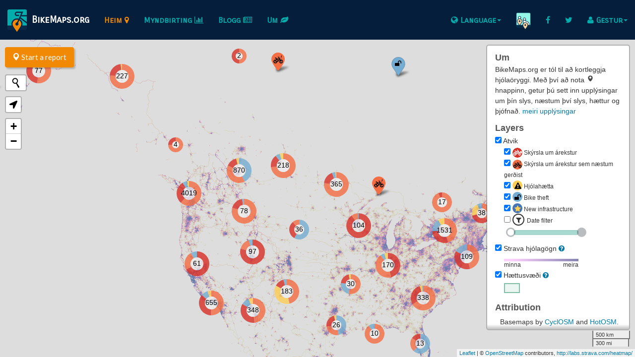

--- FILE ---
content_type: text/html; charset=utf-8
request_url: https://bikemaps.org/is/
body_size: 21116
content:
<!DOCTYPE html>
<html>
<head>
  
  <title>BikeMaps</title>
  <meta name="description" content="Map your cycling incidents, hazard, and theft locations so they can be analyzed to identify hot spots of cycling safety, risk, and crime."/>
  <meta name="viewport" content="width=device-width, initial-scale=1, user-scalable=no">

  <!-- Browser icon -->
  <link rel="shortcut icon" type="image/x-icon" href="/static/mapApp/images/BikeMapsORG_Logo.ico" />

  <!-- Allow fullscreen webapps on iOS and Chrome Mobile -->
  <meta name="apple-mobile-web-app-capable" content="yes">
  <meta name="mobile-web-app-capable" content="yes">

  <!-- Google verification -->
  <meta name="google-site-verification" content="sHpQWUFpj7aSwFlam5B_xWmrBr_nEa49gu7IrFYe8aE" />

  <!-- EXTERNAL CSS -->
  <link href="//maxcdn.bootstrapcdn.com/font-awesome/4.2.0/css/font-awesome.min.css" rel="stylesheet">
  <link href="/static/bootstrap/css/bootstrap-theme.min.css" rel="stylesheet" media="screen">
  <!-- Leaflet -->
  <link rel="stylesheet" href="https://unpkg.com/leaflet@1.7.1/dist/leaflet.css" integrity="sha512-xodZBNTC5n17Xt2atTPuE1HxjVMSvLVW9ocqUKLsCC5CXdbqCmblAshOMAS6/keqq/sMZMZ19scR4PsZChSR7A==" crossorigin=""/>
  <!-- Leaflet plugins -->
  <link rel="stylesheet" href="/static/leaflet/plugins/extra-markers/css/leaflet.extra-markers.min.css">
  <link rel="stylesheet" href="https://unpkg.com/leaflet-control-geocoder/dist/Control.Geocoder.css" />
  <link href="/static/mapApp/css/common.css" rel="stylesheet">
  
  <!-- Bootstrap -->
    <link rel="stylesheet" href="/static/bootstrap-slider/css/bootstrap-slider.min.css">
    <link href="/static/datetimepicker/css/bootstrap-datetimepicker.min.css" rel="stylesheet" media="screen"/>
  <!-- Leaflet plugins -->
    <link rel="stylesheet" href="https://cdnjs.cloudflare.com/ajax/libs/leaflet.markercluster/1.5.0/MarkerCluster.Default.css" integrity="sha512-6ZCLMiYwTeli2rVh3XAPxy3YoR5fVxGdH/pz+KMCzRY2M65Emgkw00Yqmhh8qLGeYQ3LbVZGdmOX9KUjSKr0TA==" crossorigin="anonymous" referrerpolicy="no-referrer" />
    <link rel="stylesheet" href="https://cdnjs.cloudflare.com/ajax/libs/leaflet.draw/1.0.4/leaflet.draw.css" integrity="sha512-gc3xjCmIy673V6MyOAZhIW93xhM9ei1I+gLbmFjUHIjocENRsLX/QUE1htk5q1XV2D/iie/VQ8DXI6Vu8bexvQ==" crossorigin="anonymous" referrerpolicy="no-referrer" />
    <link rel="stylesheet" href="/static/leaflet/plugins/usermarker/leaflet.usermarker.css">
    <link rel="stylesheet" href="https://cdn.jsdelivr.net/npm/leaflet.locatecontrol@0.76.0/dist/L.Control.Locate.min.css" />
  <!-- Internal -->
    <link rel="stylesheet" href="/static/mapApp/css/index.css">
    <link rel="stylesheet" href="/static/mapApp/css/forms.css">

    <!-- Open Graph data -->
    <meta property="og:title" content="BikeMaps" />
    <meta property="og:type" content="website" />
    <meta property="og:url" content="https://bikemaps.org/" />
    <meta property="og:image" content="https://bikemaps.org/static/mapApp/images/BikeMapsSocialMediaLogo.jpg" />
    <meta property="og:image:secure_url" content="https://bikemaps.org/static/mapApp/images/BikeMapsSocialMediaLogo.jpg" />
    <meta property="og:description" content="Map your cycling incidents, hazard, and theft locations so they can be analyzed to identify hot spots of cycling safety, risk, and crime." />
    <meta property="og:site_name" content="BikeMaps" />
    <meta property="fb:admins" content="569635572" />
  


  <!-- Google tag (gtag.js) -->
  <script async src="https://www.googletagmanager.com/gtag/js?id=G-TGNTWHQE1C"></script>
  <script>
    window.dataLayer = window.dataLayer || [];
    function gtag(){dataLayer.push(arguments);}
    gtag('js', new Date());

    gtag('config', 'G-TGNTWHQE1C');
  </script>
</head>

<body>
  





















<nav class="navbar navbar-default navbar-fixed-top" role="navigation">
  <div class="container-fluid">
    <!-- Brand and toggle get grouped for better mobile display -->
    <div class="navbar-header">
      <button type="button" class="navbar-toggle" data-toggle="collapse" data-target="#bs-example-navbar-collapse-1">
        <span class="sr-only">Toggle navigation</span>
        <span class="icon-bar"></span>
        <span class="icon-bar"></span>
        <span class="icon-bar"></span>
      </button>
      
      <a href="/is/" class="navbar-brand"><img src="/static/mapApp/images/BikeMapsORG_Logo_notxt_sm.png"> BikeMaps.org</a>
      
    </div>

    <!-- {% endifequal % -->
    <!-- Collect the nav links, forms, and other content for toggling -->
    <div class="collapse navbar-collapse" id="bs-example-navbar-collapse-1">
      <ul class="nav navbar-nav" role="navigation">
        <li  class="active" ><a href="/is/">Heim <span class="fa fa-map-marker"></span></a></li>
        <li ><a href="/is/vis/">Myndbirting <span class="fa fa-bar-chart"></span></a></li>
        <li ><a href="/is/blog/">Blogg <span class="fa fa-newspaper-o"></span></a></li>
        <li ><a href="/is/about/">Um <span class="fa fa-leaf"></span></a></li>
      </ul>

      <ul class="nav navbar-nav navbar-right">

        <!-- brute force method of changing language -->
        <li class="dropdown">
          <a href="#" class="dropdown-toggle" data-toggle="dropdown"><span class="fa fa-globe"></span> Language<span class="caret"></span></a>

          <ul class="dropdown-menu" role="menu">
            <li><a href="https://bikemaps.org">English</a></li>
            <li><a href="https://bikemaps.org/es">Español</a></li>
            <li>Tengill</li>
            <li><a href="https://bikemaps.org/is">Íslenska</a></li>
            <li><a href="https://bikemaps.org/fi">Suomeksi</a></li>
            <li><a href="https://bikemaps.org/da/@55.7543113,10.5486379,6z">Dansk</a></li>
          </ul>
        </li>

        
          <li><a href="https://walkrollmap.org/" target="_blank" rel="noopener noreferrer" class="navbar-icon" style="height:35px; margin-right:0px"><img src="/static/mapApp/images/WalkRollMapLogo.png"></a></li>
        
        <!-- Social media -->
        <li><a href="https://www.facebook.com/BikeMaps.org" target="_blank" rel="noopener noreferrer"><i class="fa fa-facebook"></i></a></li>
        <li><a href="https://twitter.com/BikeMapsTeam" target="_blank" rel="noopener noreferrer"><i class="fa fa-twitter"></i></a></li>

        <!-- Logged in features -->
        
        <li class="dropdown">
          <a href="#" class="dropdown-toggle" data-toggle="dropdown"><span class="fa fa-user"></span> Gestur<span class="caret"></span></a>

          <ul class="dropdown-menu" role="menu">
            <li><a href="/is/user/login/?next=/is/">Skrá inn</a></li>
            <li><a href="/is/user/register/">Skrá mig</a></li>
          </ul>
        </li>
        

      </ul>
    </div>
  </div>
</nav>


  <!-- container for alert popups -->
  <div id="message">
    
  </div>

<!-- container for message after report submitted popUp-->
  <div id="followUpMsgPopUp">
    
  </div>


  
  <div class="page-body">
      <div id="map">
        



<div id="legend" class="leaflet-container leaflet-control-container overflow-auto">
  <div class="leaflet-top leaflet-right">
    <div class="leaflet-control-layers leaflet-control" aria-haspopup="true">
      <a class="leaflet-control-layers-toggle" href="#" title="Layers"></a>
      <form class="leaflet-control-layers-list">
        <div class="leaflet-control-layers-overlays">

          <span class="hidden-xs hidden-sm">
            <div id="legend-about" class="legend-group-title">
            Um
            
            
            </div>
            <div class="legend-group">
            BikeMaps.org er tól til að kortleggja hjólaöryggi. Með því að nota <span class="marker-icon"></span> hnappinn, getur þú sett inn upplýsingar um þín slys, næstum því slys, hættur og þjófnað. <a href="/is/about/">meiri upplýsingar</a>
            </div>
          </span>

          <div class="legend-group-title">Layers</div>
            <div class="legend-group">
            <input class="layer-toggle" type="checkbox" value="incidentAppliedLayers" checked>
            Atvik
            <div class="marker-group legend-subtext collapse in">
              <input type="checkbox" id="collisionCheckbox" checked><img src="/static/mapApp/images/custom_icons/collision_icon.png" alt="Collision icon" class="img-responsive img-circle center-block" height="20" width="20" style="display: inline; margin-left: 4px;"><small> Skýrsla um árekstur</small><br>
              <input type="checkbox" id="nearmissCheckbox" checked><img src="/static/mapApp/images/custom_icons/nearmiss_icon.png" alt="Nearmiss icon" class="img-responsive img-circle center-block" height="20" width="20" style="display: inline; margin-left: 4px;"><small> Skýrsla um árekstur sem næstum gerðist</small><br>
              <input type="checkbox" id="hazardCheckbox"checked> <i class="hazard fa fa-warning"></i><small> Hjólahætta</small><br>
              <input type="checkbox" id="theftCheckbox"checked> <i class="theft fa fa-unlock"></i><small> Bike theft</small><br>
              <input type="checkbox" id="newInfrastructureCheckbox"checked> <i class="newInfrastructure fa fa-star"></i><small> New infrastructure</small><br>

              <input id="filterCheckbox" type="checkbox">
                <span class="fa-stack">
                  <i class="fa fa-filter fa-stack-1x"></i>
                  <i class="fa fa-circle-thin fa-stack-2x"></i>
                </span></i><small> Date filter</small>
              <div class="filter">
                <div class="date-container">
                  <small><span class="start-date"></span></small>
                  <small><span class="end-date pull-right"></span></small>
                </div>
                <input class="slider"></input>
              </div>
            </div>
          </div>

          <div class="legend-group">
            <input class="layer-toggle" id="stravaCheckbox" type="checkbox" value="stravaHM" checked>
            Strava hjólagögn
            <a data-target="#about-strava" data-toggle="modal" href="#"><i class="fa fa-question-circle fa-1x"></i></a><br>
            <div class="legend-subtext collapse in">
              <small class="strava-gradient gradient-bar">
                <div class="pull-left strava-gradient-label">minna</div>
                <div class="pull-right strava-gradient-label">meira</div>
              </small>
            </div>
          </div>

          <div class="legend-group">
            <input class="layer-toggle" type="checkbox" value="alertAreas" checked>
            Hættusvæði
            <a data-target="#about-alert-areas" data-toggle="modal" href="#"><i class="fa fa-question-circle fa-1x"></i></a><br>
            <div class="legend-subtext collapse in">
              <small class="alert-area-box"></small>
            </div>
          </div>

        <div class="legend-group-title">Attribution</div>
          <div class="legend-group">
          <div id="basemap-about">
              Basemaps by <a href='https://www.cyclosm.org/'>CyclOSM</a> and <a href='https://www.hotosm.org/'>HotOSM</a>. Report and fix infrastructure data issues on <a href='https://www.openstreetmap.org/fixthemap'>OpenStreetMap.</a>
          </div>

            
            <div align="right">
            <a href="/is/disclaimer/" target="_blank ">Fyrirvari</a>
            </div>
            </div>

          </div>
        </div>
      </form>
    </div>
  </div>
</div>


        




<!-- Use 'start report' button on web app, double tap action on mobile -->

<div id="startButtonContainer">
  <button type="button" id="startReportButton" class="btn btn-default btn-md">
    <span class="glyphicon glyphicon-map-marker" aria-hidden="true"></span>
    Start a report
  </button>
  <button type="button" id="cancelDrawButton" class="btn btn-default btn-md">
    Hætta við
  </button>
</div>

 <!-- Overlay that displays number of markers loaded to map- helpful for debugging or watching data load. Uncomment calls to updateCounter in index-helpers.js as well as pointCounterContainer in overlays.html to enable. -->

<!-- <div id="pointCounterContainer" class="leaflet-container leaflet-bottom leaflet-left">
  <p>Markers loaded: <span id="markersLoaded"></span> Markers displayed: <span id="markersApplied"</span></p>
</div> -->




      </div>
  </div>


  <!-- EXTERNAL JS -->
  <!-- JQuery -->
  <script src="//ajax.googleapis.com/ajax/libs/jquery/1.11.1/jquery.min.js"></script>
  <!-- Bootstrap -->
  <script src="/static/bootstrap/js/bootstrap.min.js"></script>
  <!-- Leaflet & leaflet plugins-->
  <script src="https://unpkg.com/leaflet@1.7.1/dist/leaflet.js"
  integrity="sha512-XQoYMqMTK8LvdxXYG3nZ448hOEQiglfqkJs1NOQV44cWnUrBc8PkAOcXy20w0vlaXaVUearIOBhiXZ5V3ynxwA=="
  crossorigin=""></script>
  <script src="https://unpkg.com/leaflet-control-geocoder/dist/Control.Geocoder.js"></script>
  <script src="/static/leaflet/plugins/extra-markers/js/leaflet.extra-markers.min.js"></script>
  <!-- D3 -->
  <script src="https://d3js.org/d3.v5.js"></script>
  <!-- Moment -->
  <script src="https://cdnjs.cloudflare.com/ajax/libs/moment.js/2.9.0/moment-with-locales.min.js"></script>
  

  <!-- Bootstrap -->
  <script src="/static/bootstrap-slider/bootstrap-slider.js"></script>
  <script src="/static/datetimepicker/js/bootstrap-datetimepicker.js"></script>
  <script src="/static/datetimepicker/js/locales/bootstrap-datetimepicker.de.js" charset="UTF-8"></script>
  <!-- Leaflet plugins -->
  <script src="https://cdnjs.cloudflare.com/ajax/libs/leaflet.markercluster/1.5.0/leaflet.markercluster.js" integrity="sha512-pWPELjRaw2ZdoT0PDi7iRpRlk1XX3rtnfejJ/HwskyojpHei+9hKpwdphC4yssNt4FM0TjMQOmMrk6ZYSn274w==" crossorigin="anonymous" referrerpolicy="no-referrer"></script>
  <script src="https://cdnjs.cloudflare.com/ajax/libs/leaflet.draw/1.0.4/leaflet.draw.js" integrity="sha512-ozq8xQKq6urvuU6jNgkfqAmT7jKN2XumbrX1JiB3TnF7tI48DPI4Gy1GXKD/V3EExgAs1V+pRO7vwtS1LHg0Gw==" crossorigin="anonymous" referrerpolicy="no-referrer"></script>
  <script src="/static/leaflet/plugins/usermarker/leaflet.usermarker.js"></script>
  <script src="https://cdn.jsdelivr.net/npm/leaflet.locatecontrol@0.76.0/src/L.Control.Locate.min.js"></script>
  <!--Referencing the 3.0.2 version of the Esri-Leaflet plugin for compatibility with Leaflet 1.7.1 -->
  <script src="https://unpkg.com/esri-leaflet@3.0.2/dist/esri-leaflet.js"
    integrity="sha512-myckXhaJsP7Q7MZva03Tfme/MSF5a6HC2xryjAM4FxPLHGqlh5VALCbywHnzs2uPoF/4G/QVXyYDDSkp5nPfig=="
    crossorigin=""></script>
  <script src="https://cdnjs.cloudflare.com/ajax/libs/underscore.js/1.8.3/underscore-min.js"></script>
  <script type="text/javascript" src="/is/jsi18n/"></script>
  <script type="text/javascript">
      var LANGUAGE_CODE = "is";
  </script>

  <!-- Turf spatial analysis library -->
  <script src="/static/mapApp/js/geofence/outTurf.js"></script>

  <script src="/static/mapApp/js/icons.js"></script>
  <script src="/static/mapApp/js/map.js"></script>

  <script src="/static/mapApp/js/csrfheader.js"></script>
  <script>
    
    // Convert database querysets to geojsons
    //collisions = null,
    //nearmisses = null,
    //hazards = null,
    //thefts = null,
    //var newInfrastructures = null,
        geofences = {"type": "FeatureCollection", "features": [], "crs": {"type": "link", "properties": {"href": "http://spatialreference.org/ref/epsg/4326/", "type": "proj4"}}};
    
    // if zoom parameter in url, set variables
    

    // Display number of points in user dropdown if admin is logged in
    
    
    
  </script>
  <script src="/static/mapApp/js/index-helpers.js"></script>
  <script src="/static/mapApp/js/index.js"></script>
  <script src="/static/mapApp/js/legend_collapse.js"></script>

  

  <!-- Load Crispy-froms form template renderer -->


<!-- Modal form -->
<div class="modal fade" id="incidentForm" tabindex="-1" role="dialog" aria-labelledby="incidentForm" aria-hidden="false">
    <div class="modal-dialog">
        <div class="modal-content">

            <div class="modal-header">
                <button type="button" class="close" data-dismiss="modal" aria-hidden="true">&times;</button>
                <h4 class="modal-title" id="incidentForm">Setja inn nýja skýrslu</h4>
            </div>

            <div class="modal-body">
                <label class="control-label">Hvernig skýrsla er þetta?</label>
                <!-- Nav Tabs -->
                <ul class="nav nav-tabs" role="tablist">
                  <li role="presentation" class="active"><a href="#incidentReport" role="tab" data-toggle="tab">Collision or Fall</a></li>
                  <li role="presentation"><a href="#nearmissReport" role="tab" data-toggle="tab">Næstum því slys</a></li>
                  <li role="presentation"><a href="#hazardReport" role="tab" data-toggle="tab">Hætta</a></li>
                  <li role="presentation"><a href="#theftReport" role="tab" data-toggle="tab">Þjófnaður</a></li>
                  
                </ul>

                <!-- Tab panes -->
                <div class="tab-content">
                    <div role="tabpanel" class="tab-pane active" id="incidentReport">
                        <form action="/is/incident_submit/" method="POST" role="form" enctype="multipart/form-data">
                            

<div class="panel-group" id="accordion-4827"> <div class="panel panel-default"> <div class="panel-heading"> <h4 class="panel-title"> <a class="accordion-toggle" data-toggle="collapse" data-parent="#accordion-4827" href="#arekstrar-upplysingar">Árekstrar upplýsingar</a> </h4> </div> <div id="arekstrar-upplysingar" class="panel-collapse collapse in" > <div class="panel-body"> <input type="hidden" name="geom" id="point"> <div id="div_id_personal_involvement" class="form-group"> <label for="incident_personal_involvement" class="control-label  requiredField">
                Lentir þú sjálf/ur í óhappinu<span class="asteriskField">*</span> </label> <div class="controls "> <select name="personal_involvement" id="incident_personal_involvement" class="select form-control" required> <option value="" selected>---------</option> <option value="Yes">Já, þetta henti mig</option> <option value="No">Nei, sá aðra lenda í óhappinu</option>

</select> </div> </div> <div id="div_id_witness_vehicle" class="form-group"> <label for="incident_witness_vehicle" class="control-label ">
                What were you riding?
            </label> <div class="controls "> <select name="witness_vehicle" id="incident_witness_vehicle" class="select form-control"> <option value="" selected>---------</option> <option value="Bicycle">Bicycle</option> <option value="E-scooter">E-scooter</option> <option value="Pedestrian">I was a pedestrian</option> <option value="Driving">I was driving</option>

</select> </div> </div> <!-- Util from http://www.malot.fr/bootstrap-datetimepicker/demo.php -->
<!-- Help from https://gist.github.com/eguevara2012/2821026 --> <!-- KNOWN ISSUES WHICH HAVE BEEN REPORTED:
		Calendar view 3 displays wrong month selection and end date (displays 2 months previous)
--> <div id="div_id_date" class="form-group "> <label for="id_incident_date" class="control-label requiredField">
	        Hvenær varð atvikið?<span class="asteriskField">*</span> </label> <div class="controls"> <div class="input-group date form_datetime" id="incident_date" data-date-format='yyyy-mm-dd hh:ii' data-link-field="id_date" > <input type="text" name="date" id="incident_date" autocomplete="off" class="datetimeinput form-control" required> <!-- <span class="input-group-addon"><span class="glyphicon glyphicon-remove"></span></span> --> <span class="input-group-addon"><span class="glyphicon glyphicon-calendar"></span></span> <span class="add-on "></span> </div> </div> </div> <script type="text/javascript">
    $('#incident_date').datetimepicker({
		autoclose: 1,
    todayBtn:  0,
		autoclose: 1,
		todayHighlight: 1,
		maxView: 2,
		startView: 2,
		forceParse: 0,
    showMeridian: 1,
    initialDate: "2026-01-18T19:40:27Z",
		startDate: "-2y",
		endDate: new Date(),
    minuteStep: 5,
		pickerPosition: 'bottom-left',
    language: "is",
    });
</script> <div id="div_id_i_type" class="form-group"> <label for="incident_i_type" class="control-label  requiredField">
                Hvernig slys?<span class="asteriskField">*</span> </label> <div class="controls "> <select name="i_type" id="incident_i_type" class="select form-control" required> <option value="" selected>---------</option> <optgroup label="Árekstur"> <option value="Collision with stationary object or vehicle">Árekstur við kyrrstæðan hlut eða ökutæki</option> <option value="Collision with moving object or vehicle">Árekstur við ökutæki eða annað á ferð</option> </optgroup> <optgroup label="Næstum því slys"> <option value="Near collision with stationary object or vehicle">Næstum því árekstur við kyrrstæðan hlut eða ökutæki</option> <option value="Near collision with moving object or vehicle">Næstum því árekstur við ökutækii eða annað á ferð</option> </optgroup> <optgroup label="Datt"> <option value="Fall">Missti stjórn og datt</option> </optgroup>
</select> </div> </div> <div id="div_id_incident_with" class="form-group"> <label for="incident_incident_with" class="control-label  requiredField">
                Hvað lentirðu á eða lentir næstum því á?<span class="asteriskField">*</span> </label> <div class="controls "> <select name="incident_with" id="incident_incident_with" class="select form-control" required> <option value="" selected>---------</option> <optgroup label="Ökutæki"> <option value="Vehicle, head on">Beint á</option> <option value="Vehicle, side">Í hlið</option> <option value="Vehicle, angle">Ekki beint á</option> <option value="Vehicle, rear end">Aftan á</option> <option value="Vehicle, turning right">Í hægri beygju</option> <option value="Vehicle, turning left">Í vinstri beygju</option> <option value="Vehicle, passing">Passing</option> <option value="Vehicle, open door">Opin hurð á ökutæki</option> </optgroup> <optgroup label="Maður/dýr"> <option value="Another cyclist">Annan hjólreiðmann</option> <option value="Pedestrian">Gangandi vegfarandi</option> <option value="Animal">Dýr</option> <option value="E-scooter">E-scooter</option> </optgroup> <optgroup label="Skipulag"> <option value="Curb">Brún</option> <option value="Train Tracks">Lestarteinar</option> <option value="Pothole">Niðurfall</option> <option value="Lane divider">Afmörkun akreina</option> <option value="Sign/Post">Skylti</option> <option value="Roadway">Akbraut</option> </optgroup> <option value="Other">Annað (Vinsamlegast lýsið)</option>

</select> </div> </div> <div id="div_id_bicycle_type" class="form-group"> <label for="incident_bicycle_type" class="control-label ">
                Á hvernig hjóli varst þú á ?
            </label> <div class="controls "> <select name="bicycle_type" id="incident_bicycle_type" class="select form-control"> <option value="" selected>---------</option> <option value="Personal">Mínu eigin hjóli eða vinar</option> <option value="Bike share">Samnýting</option> <option value="Bike rental">Hjólaleiga</option> <option value="E-scooter">E-scooter</option>

</select> </div> </div> <div id="div_id_ebike" class="form-group"> <label for="incident_ebike" class="control-label ">
                Lenti rafmagnshjól í óhappinu ?
            </label> <div class="controls "> <select name="ebike" id="incident_ebike" class="select form-control"> <option value="" selected>---------</option> <option value="Yes">Já</option> <option value="No">Nei</option> <option value="I don&#x27;t know">Veit ekki</option>

</select> </div> </div> <div id="div_id_ebike_class" class="form-group"> <label for="incident_ebike_class" class="control-label ">
                What class of e-bike were you riding?
            </label> <div class="controls "> <select name="ebike_class" id="incident_ebike_class" class="select form-control"> <option value="" selected>---------</option> <option value="Pedal assist under 20 mph">Pedal assist up to 20 mph (32 km/h)</option> <option value="Throttle assist under 20 mph">Throttle assist up to 20 mph (32 km/h)</option> <option value="Pedal or throttle assist over 20mph">Pedal or throttle assist over 20 mph (32 km/h)</option>

</select> </div> </div> <div id="div_id_ebike_speed" class="form-group"> <label for="incident_ebike_speed" class="control-label ">
                Approximately what speed was your e-bike traveling at the time?
            </label> <div class="controls "> <select name="ebike_speed" id="incident_ebike_speed" class="select form-control"> <option value="" selected>---------</option> <option value="Under 5 mph">Under 5 mph (8 km/h)</option> <option value="Between 5-20 mph">Between 5-20mph (8-32 km/h)</option> <option value="Over 20 mph">Over 20mph (32 km/h)</option>

</select> </div> </div> <div id="div_id_injury" class="form-group"> <label for="incident_injury" class="control-label  requiredField">
                Slasaðist þú?<span class="asteriskField">*</span> </label> <div class="controls "> <select name="injury" id="incident_injury" class="select form-control" required> <option value="" selected>---------</option> <optgroup label="Já"> <option value="Injury, no treatment">Læknishjálp ekki nauðsynleg</option> <option value="Injury, saw family doctor">Fór til læknis</option> <option value="Injury, hospital emergency visit">Fór á bráðamóttöku</option> <option value="Injury, hospitalized">Var á sjúkrahúsi yfir nótt</option> </optgroup> <optgroup label="Nei"> <option value="No injury">Engir áverkar</option> </optgroup> <optgroup label="Óþekkt"> <option value="Unknown">Veit ekki</option> </optgroup>
</select> </div> </div> <div id="div_id_impact" class="form-group"> <label for="incident_impact" class="control-label  requiredField">
                Hvernig hafði þetta áhrif á hjólreiðar þínar?<span class="asteriskField">*</span> </label> <div class="controls "> <select name="impact" id="incident_impact" class="select form-control" required> <option value="" selected>---------</option> <option value="None">Engin áhrif</option> <option value="More careful">I&#x27;m now more careful about where/when/how I ride</option> <option value="Bike less">Ég hjóla minna</option> <option value="More careful and bike less">I&#x27;m now more careful about where/when/how I ride AND I bike less</option> <option value="Stopped biking">Ég hef ekki hjólað síðan</option> <option value="Too soon">Oft snemmt til að segja</option> <option value="Witness">I was not directly involved</option>

</select> </div> </div> <div id="div_id_trip_purpose" class="form-group"> <label for="incident_trip_purpose" class="control-label ">
                Hver var tilgangur ferðarinnar?
            </label> <div class="controls "> <select name="trip_purpose" id="incident_trip_purpose" class="select form-control"> <option value="" selected>---------</option> <option value="Commute">Til/frá vinnu eða skóla</option> <option value="Exercise or recreation">Þjálfun eða afþreying</option> <option value="Social reason">Félagsleg ástæða (t.d. bíó, heimsókn)</option> <option value="Personal business">Útrétta</option> <option value="During work">Á vinnutíma</option>

</select> </div> </div> <div id="div_id_details" class="form-group"> <label for="collision_details" class="control-label ">
                Vinsamlegast lýsið atvikinu í stuttu máli
            </label> <div class="controls "> <textarea name="details" cols="40" rows="10" maxlength="500" id="collision_details" placeholder="required" class="textarea form-control">
</textarea> </div> </div> </div> </div>
</div>
<div class="panel panel-default"> <div class="panel-heading"> <h4 class="panel-title"> <a class="accordion-toggle" data-toggle="collapse" data-parent="#accordion-4827" href="#incident-conditions">Aðstæður</a> </h4> </div> <div id="incident-conditions" class="panel-collapse collapse" > <div class="panel-body"> <div id="div_id_road_conditions" class="form-group"> <label for="incident_road_conditions" class="control-label ">
                Hver voru vegskilyrðin?
            </label> <div class="controls "> <select name="road_conditions" id="incident_road_conditions" class="select form-control"> <option value="" selected>---------</option> <option value="Dry">Þurrt</option> <option value="Wet">Blautt</option> <option value="Loose sand, gravel, or dirt">Laus sandur, möl eða mold</option> <option value="Icy">Hálka</option> <option value="Snowy">Snjór</option> <option value="Don&#x27;t remember">Man ekki</option>

</select> </div> </div> <div id="div_id_sightlines" class="form-group"> <label for="incident_sightlines" class="control-label ">
                Hvernig var skyggnið?
            </label> <div class="controls "> <select name="sightlines" id="incident_sightlines" class="select form-control"> <option value="" selected>---------</option> <option value="No obstructions">Engar hindranir</option> <option value="View obstructed">Skyggni hindrað</option> <option value="Glare or reflection">Endurkast eða speglun</option> <option value="Obstruction on road">Hindrun á vegi</option> <option value="Don&#x27;t Remember">Man ekki</option>

</select> </div> </div> <div id="div_id_cars_on_roadside" class="form-group"> <label for="incident_cars_on_roadside" class="control-label ">
                Voru bílar lagðir við kanta?
            </label> <div class="controls "> <select name="cars_on_roadside" id="incident_cars_on_roadside" class="select form-control"> <option value="" selected>---------</option> <option value="Y">Já</option> <option value="N">Nei</option> <option value="I don&#x27;t know">Veit ekki</option>

</select> </div> </div> <div id="div_id_bike_lights" class="form-group"> <label for="incident_bike_lights" class="control-label ">
                Varstu með ljós á hjólinu?
            </label> <div class="controls "> <select name="bike_lights" id="incident_bike_lights" class="select form-control"> <option value="" selected>---------</option> <option value="NL">Engin ljós</option> <option value="FB">Fram og afturljós</option> <option value="F">Einungis framljós</option> <option value="B">Einungis afturljós</option> <option value="Don&#x27;t remember">Man ekki</option>

</select> </div> </div> <div id="div_id_terrain" class="form-group"> <label for="incident_terrain" class="control-label ">
                Hvernig var undirlagið?
            </label> <div class="controls "> <select name="terrain" id="incident_terrain" class="select form-control"> <option value="" selected>---------</option> <option value="Uphill">Upp brekku</option> <option value="Downhill">Niður brekku</option> <option value="Flat">Flatt</option> <option value="Don&#x27;t remember">Man ekki</option>

</select> </div> </div> <div id="div_id_direction" class="form-group"> <label for="incident_direction" class="control-label ">
                Í hvaða átt varstu að fara?
            </label> <div class="controls "> <select name="direction" id="incident_direction" class="select form-control"> <option value="" selected>---------</option> <option value="N">N</option> <option value="NE">NA</option> <option value="E">A</option> <option value="SE">SA</option> <option value="S">S</option> <option value="SW">SV</option> <option value="W">V</option> <option value="NW">NV</option> <option value="I don&#x27;t know">Veit ekki</option>

</select> </div> </div> <div id="div_id_turning" class="form-group"> <label for="incident_turning" class="control-label ">
                How were you moving?
            </label> <div class="controls "> <select name="turning" id="incident_turning" class="select form-control"> <option value="" selected>---------</option> <option value="Heading straight">Beint áfram</option> <option value="Turning left">Í vinstri beygju</option> <option value="Turning right">Í hægri beygju</option> <option value="I don&#x27;t remember">Man ekki</option>

</select> </div> </div> <div id="div_id_intersection" class="form-group"> <label for="incident_intersection" class="control-label ">
                Did the incident occur at an intersection?
            </label> <div class="controls "> <select name="intersection" id="incident_intersection" class="select form-control"> <option value="" selected>---------</option> <option value="Y">Já</option> <option value="N">Nei</option> <option value="I don&#x27;t know">Veit ekki</option>

</select> </div> </div> <div id="div_id_aggressive" class="form-group"> <label for="incident_aggressive" class="control-label ">
                Was the driver aggressive?
            </label> <div class="controls "> <select name="aggressive" id="incident_aggressive" class="select form-control"> <option value="" selected>---------</option> <option value="Y">Já</option> <option value="N">Nei</option> <option value="I don&#x27;t know">Veit ekki</option>

</select> </div> </div> </div> </div>
</div>
<div class="panel panel-default"> <div class="panel-heading"> <h4 class="panel-title"> <a class="accordion-toggle" data-toggle="collapse" data-parent="#accordion-4827" href="#incident-personal-details">Persónu upplýsingar</a> </h4> </div> <div id="incident-personal-details" class="panel-collapse collapse" > <div class="panel-body"> <a class="text-info" data-toggle="collapse" aria-expanded="false" aria-controls="why-personal" href=".tab-pane.active .why-personal"><span class="glyphicon glyphicon-question-sign"></span> <strong>Afhverju er spurt um persónu upplýsingar? </strong></a><div  
    class="why-personal collapse" > <div  
    class="well" >
        Persónulegar upplýsingar eins og aldur og kyn er safnað í rannsóknarskini og fyrir rannsóknir á hjólaslysum (e.g., Cripton et al. 2015). Einnig getur reynsla og kyn verið mikilvægir þættir í hjólaöryggi og hættu (Beck et al. 2007). Markmið BikeMaps.org  er að safna saman gögnum til að greina betur hjólaöryggi og hættur. Persónulegar upplýsingar munu hjálpa okkur við gagnaskráningu.
</div>

</div> <div id="div_id_source" class="form-group"> <label for="incident_source" class="control-label ">
                Hvar heyrðir þú fyrst af Bike.Maps.org
            </label> <div class="controls "> <select name="source" id="incident_source" class="select form-control"> <option value="" selected>---------</option> <option value="BikeMaps team">Beint frá Bike.Maps.org teymi</option> <option value="BikeMaps swag">Senda kynningarefni (t.d. sætishlíf, vatnsflösku o.þ.h.) </option> <option value="Traditional media">Hefðbundnir miðlar</option> <option value="Another website">Tengill frá annarri vefsíðu</option> <option value="Word of mouth">Afspurn</option> <option value="Social media">Samfélagsmiðlar </option> <option value="Other">Annað</option> <option value="Don&#x27;t remember">Man ekki</option>

</select> </div> </div> <div id="div_id_age" class="form-group"> <label for="incident_age" class="control-label ">
                Hvaða ár ertu fædd/ur
            </label> <div class="controls "> <select name="age" id="incident_age" class="select form-control"> <option value="" selected>---------</option> <option value="2013">2013</option> <option value="2012">2012</option> <option value="2011">2011</option> <option value="2010">2010</option> <option value="2009">2009</option> <option value="2008">2008</option> <option value="2007">2007</option> <option value="2006">2006</option> <option value="2005">2005</option> <option value="2004">2004</option> <option value="2003">2003</option> <option value="2002">2002</option> <option value="2001">2001</option> <option value="2000">2000</option> <option value="1999">1999</option> <option value="1998">1998</option> <option value="1997">1997</option> <option value="1996">1996</option> <option value="1995">1995</option> <option value="1994">1994</option> <option value="1993">1993</option> <option value="1992">1992</option> <option value="1991">1991</option> <option value="1990">1990</option> <option value="1989">1989</option> <option value="1988">1988</option> <option value="1987">1987</option> <option value="1986">1986</option> <option value="1985">1985</option> <option value="1984">1984</option> <option value="1983">1983</option> <option value="1982">1982</option> <option value="1981">1981</option> <option value="1980">1980</option> <option value="1979">1979</option> <option value="1978">1978</option> <option value="1977">1977</option> <option value="1976">1976</option> <option value="1975">1975</option> <option value="1974">1974</option> <option value="1973">1973</option> <option value="1972">1972</option> <option value="1971">1971</option> <option value="1970">1970</option> <option value="1969">1969</option> <option value="1968">1968</option> <option value="1967">1967</option> <option value="1966">1966</option> <option value="1965">1965</option> <option value="1964">1964</option> <option value="1963">1963</option> <option value="1962">1962</option> <option value="1961">1961</option> <option value="1960">1960</option> <option value="1959">1959</option> <option value="1958">1958</option> <option value="1957">1957</option> <option value="1956">1956</option> <option value="1955">1955</option> <option value="1954">1954</option> <option value="1953">1953</option> <option value="1952">1952</option> <option value="1951">1951</option> <option value="1950">1950</option> <option value="1949">1949</option> <option value="1948">1948</option> <option value="1947">1947</option> <option value="1946">1946</option> <option value="1945">1945</option> <option value="1944">1944</option> <option value="1943">1943</option> <option value="1942">1942</option> <option value="1941">1941</option> <option value="1940">1940</option> <option value="1939">1939</option> <option value="1938">1938</option> <option value="1937">1937</option> <option value="1936">1936</option> <option value="1935">1935</option> <option value="1934">1934</option> <option value="1933">1933</option> <option value="1932">1932</option> <option value="1931">1931</option> <option value="1930">1930</option> <option value="1929">1929</option> <option value="1928">1928</option> <option value="1927">1927</option> <option value="1926">1926</option> <option value="1925">1925</option> <option value="1924">1924</option> <option value="1923">1923</option> <option value="1922">1922</option> <option value="1921">1921</option> <option value="1920">1920</option> <option value="1919">1919</option> <option value="1918">1918</option> <option value="1917">1917</option> <option value="1916">1916</option> <option value="1915">1915</option> <option value="1914">1914</option>

</select> </div> </div> <div id="div_id_birthmonth" class="form-group"> <label for="incident_birthmonth" class="control-label ">
                Í hvaða mánuði ertu fædd/ur
            </label> <div class="controls "> <select name="birthmonth" id="incident_birthmonth" class="select form-control"> <option value="" selected>---------</option> <option value="1">Janúar</option> <option value="2">Febrúar</option> <option value="3">Mars</option> <option value="4">April</option> <option value="5">Maí</option> <option value="6">Júní</option> <option value="7">Júlí</option> <option value="8">Ágúst</option> <option value="9">September</option> <option value="10">Oktober</option> <option value="11">Nóvember</option> <option value="12">Desember</option>

</select> </div> </div> <div id="div_id_gender" class="form-group"> <label for="id_gender"  class="control-label ">
                Please select your gender (choose all that apply)
            </label> <div class="controls "  choices="[(&#x27;F&#x27;, &#x27;Woman&#x27;), (&#x27;M&#x27;, &#x27;Man&#x27;), (&#x27;NBY&#x27;, &#x27;Non-binary&#x27;), (&#x27;GNC&#x27;, &#x27;Genderfluid or Gender nonconforming&#x27;), (&#x27;TS&#x27;, &#x27;Two-Spirit&#x27;), (&#x27;T&#x27;, &#x27;Transgender&#x27;), (&#x27;A&#x27;, &#x27;Agender&#x27;), (&#x27;P&#x27;, &#x27;Prefer not to say&#x27;), (&#x27;O&#x27;, &#x27;Another option not listed here&#x27;)]" id="incident_gender"> <label class="checkbox-inline" for="id_gender_1"> <input type="checkbox" name="gender" id="id_gender_1" value="1"   choices="[(&#x27;F&#x27;, &#x27;Woman&#x27;), (&#x27;M&#x27;, &#x27;Man&#x27;), (&#x27;NBY&#x27;, &#x27;Non-binary&#x27;), (&#x27;GNC&#x27;, &#x27;Genderfluid or Gender nonconforming&#x27;), (&#x27;TS&#x27;, &#x27;Two-Spirit&#x27;), (&#x27;T&#x27;, &#x27;Transgender&#x27;), (&#x27;A&#x27;, &#x27;Agender&#x27;), (&#x27;P&#x27;, &#x27;Prefer not to say&#x27;), (&#x27;O&#x27;, &#x27;Another option not listed here&#x27;)]" id="incident_gender">Woman
        </label> <label class="checkbox-inline" for="id_gender_2"> <input type="checkbox" name="gender" id="id_gender_2" value="2"   choices="[(&#x27;F&#x27;, &#x27;Woman&#x27;), (&#x27;M&#x27;, &#x27;Man&#x27;), (&#x27;NBY&#x27;, &#x27;Non-binary&#x27;), (&#x27;GNC&#x27;, &#x27;Genderfluid or Gender nonconforming&#x27;), (&#x27;TS&#x27;, &#x27;Two-Spirit&#x27;), (&#x27;T&#x27;, &#x27;Transgender&#x27;), (&#x27;A&#x27;, &#x27;Agender&#x27;), (&#x27;P&#x27;, &#x27;Prefer not to say&#x27;), (&#x27;O&#x27;, &#x27;Another option not listed here&#x27;)]" id="incident_gender">Man
        </label> <label class="checkbox-inline" for="id_gender_3"> <input type="checkbox" name="gender" id="id_gender_3" value="3"   choices="[(&#x27;F&#x27;, &#x27;Woman&#x27;), (&#x27;M&#x27;, &#x27;Man&#x27;), (&#x27;NBY&#x27;, &#x27;Non-binary&#x27;), (&#x27;GNC&#x27;, &#x27;Genderfluid or Gender nonconforming&#x27;), (&#x27;TS&#x27;, &#x27;Two-Spirit&#x27;), (&#x27;T&#x27;, &#x27;Transgender&#x27;), (&#x27;A&#x27;, &#x27;Agender&#x27;), (&#x27;P&#x27;, &#x27;Prefer not to say&#x27;), (&#x27;O&#x27;, &#x27;Another option not listed here&#x27;)]" id="incident_gender">Non-binary
        </label> <label class="checkbox-inline" for="id_gender_4"> <input type="checkbox" name="gender" id="id_gender_4" value="4"   choices="[(&#x27;F&#x27;, &#x27;Woman&#x27;), (&#x27;M&#x27;, &#x27;Man&#x27;), (&#x27;NBY&#x27;, &#x27;Non-binary&#x27;), (&#x27;GNC&#x27;, &#x27;Genderfluid or Gender nonconforming&#x27;), (&#x27;TS&#x27;, &#x27;Two-Spirit&#x27;), (&#x27;T&#x27;, &#x27;Transgender&#x27;), (&#x27;A&#x27;, &#x27;Agender&#x27;), (&#x27;P&#x27;, &#x27;Prefer not to say&#x27;), (&#x27;O&#x27;, &#x27;Another option not listed here&#x27;)]" id="incident_gender">Genderfluid or Gender nonconforming
        </label> <label class="checkbox-inline" for="id_gender_5"> <input type="checkbox" name="gender" id="id_gender_5" value="5"   choices="[(&#x27;F&#x27;, &#x27;Woman&#x27;), (&#x27;M&#x27;, &#x27;Man&#x27;), (&#x27;NBY&#x27;, &#x27;Non-binary&#x27;), (&#x27;GNC&#x27;, &#x27;Genderfluid or Gender nonconforming&#x27;), (&#x27;TS&#x27;, &#x27;Two-Spirit&#x27;), (&#x27;T&#x27;, &#x27;Transgender&#x27;), (&#x27;A&#x27;, &#x27;Agender&#x27;), (&#x27;P&#x27;, &#x27;Prefer not to say&#x27;), (&#x27;O&#x27;, &#x27;Another option not listed here&#x27;)]" id="incident_gender">Two-Spirit
        </label> <label class="checkbox-inline" for="id_gender_6"> <input type="checkbox" name="gender" id="id_gender_6" value="6"   choices="[(&#x27;F&#x27;, &#x27;Woman&#x27;), (&#x27;M&#x27;, &#x27;Man&#x27;), (&#x27;NBY&#x27;, &#x27;Non-binary&#x27;), (&#x27;GNC&#x27;, &#x27;Genderfluid or Gender nonconforming&#x27;), (&#x27;TS&#x27;, &#x27;Two-Spirit&#x27;), (&#x27;T&#x27;, &#x27;Transgender&#x27;), (&#x27;A&#x27;, &#x27;Agender&#x27;), (&#x27;P&#x27;, &#x27;Prefer not to say&#x27;), (&#x27;O&#x27;, &#x27;Another option not listed here&#x27;)]" id="incident_gender">Transgender
        </label> <label class="checkbox-inline" for="id_gender_7"> <input type="checkbox" name="gender" id="id_gender_7" value="7"   choices="[(&#x27;F&#x27;, &#x27;Woman&#x27;), (&#x27;M&#x27;, &#x27;Man&#x27;), (&#x27;NBY&#x27;, &#x27;Non-binary&#x27;), (&#x27;GNC&#x27;, &#x27;Genderfluid or Gender nonconforming&#x27;), (&#x27;TS&#x27;, &#x27;Two-Spirit&#x27;), (&#x27;T&#x27;, &#x27;Transgender&#x27;), (&#x27;A&#x27;, &#x27;Agender&#x27;), (&#x27;P&#x27;, &#x27;Prefer not to say&#x27;), (&#x27;O&#x27;, &#x27;Another option not listed here&#x27;)]" id="incident_gender">Agender
        </label> <label class="checkbox-inline" for="id_gender_8"> <input type="checkbox" name="gender" id="id_gender_8" value="8"   choices="[(&#x27;F&#x27;, &#x27;Woman&#x27;), (&#x27;M&#x27;, &#x27;Man&#x27;), (&#x27;NBY&#x27;, &#x27;Non-binary&#x27;), (&#x27;GNC&#x27;, &#x27;Genderfluid or Gender nonconforming&#x27;), (&#x27;TS&#x27;, &#x27;Two-Spirit&#x27;), (&#x27;T&#x27;, &#x27;Transgender&#x27;), (&#x27;A&#x27;, &#x27;Agender&#x27;), (&#x27;P&#x27;, &#x27;Prefer not to say&#x27;), (&#x27;O&#x27;, &#x27;Another option not listed here&#x27;)]" id="incident_gender">Prefer not to say
        </label> <label class="checkbox-inline" for="id_gender_9"> <input type="checkbox" name="gender" id="id_gender_9" value="9"   choices="[(&#x27;F&#x27;, &#x27;Woman&#x27;), (&#x27;M&#x27;, &#x27;Man&#x27;), (&#x27;NBY&#x27;, &#x27;Non-binary&#x27;), (&#x27;GNC&#x27;, &#x27;Genderfluid or Gender nonconforming&#x27;), (&#x27;TS&#x27;, &#x27;Two-Spirit&#x27;), (&#x27;T&#x27;, &#x27;Transgender&#x27;), (&#x27;A&#x27;, &#x27;Agender&#x27;), (&#x27;P&#x27;, &#x27;Prefer not to say&#x27;), (&#x27;O&#x27;, &#x27;Another option not listed here&#x27;)]" id="incident_gender">Another option not listed here
        </label> </div> </div> <div id="div_id_gender_additional" class="form-group"> <label for="incident_gender_additional" class="control-label ">
                If you selected 'another option', optionally describe here:
            </label> <div class="controls "> <textarea name="gender_additional" cols="40" rows="1" maxlength="100" id="incident_gender_additional" class="textarea form-control">
</textarea> </div> </div> <div id="div_id_regular_cyclist" class="form-group"> <label for="incident_regular_cyclist" class="control-label ">
                Hjólarðu a.m.k. einu sinni í viku?
            </label> <div class="controls "> <select name="regular_cyclist" id="incident_regular_cyclist" class="select form-control"> <option value="" selected>---------</option> <option value="Y">Já</option> <option value="N">Nei</option> <option value="I don&#x27;t know">Veit ekki</option>

</select> </div> </div> <div id="div_id_helmet" class="form-group"> <label for="incident_helmet" class="control-label ">
                Varstu með hjálm?
            </label> <div class="controls "> <select name="helmet" id="incident_helmet" class="select form-control"> <option value="" selected>---------</option> <option value="Y">Já</option> <option value="N">Nei</option> <option value="I don&#x27;t know">Veit ekki</option>

</select> </div> </div> </div> </div>
</div>

</div>

                        </form>
                    </div>
                    <div role="tabpanel" class="tab-pane" id="nearmissReport">
                        <form action="/is/nearmiss_submit/" method="POST" role="form" enctype="multipart/form-data">
                            

<div class="panel-group" id="accordion-3551"> <div class="panel panel-default"> <div class="panel-heading"> <h4 class="panel-title"> <a class="accordion-toggle" data-toggle="collapse" data-parent="#accordion-3551" href="#upplysingar-um-nstum-vi-arekstur">Upplýsingar um næstum því árekstur</a> </h4> </div> <div id="upplysingar-um-nstum-vi-arekstur" class="panel-collapse collapse in" > <div class="panel-body"> <input type="hidden" name="geom" id="nearmisspoint"> <div id="div_id_personal_involvement" class="form-group"> <label for="nearmiss_personal_involvment" class="control-label  requiredField">
                Lentir þú sjálf/ur í óhappinu<span class="asteriskField">*</span> </label> <div class="controls "> <select name="personal_involvement" id="nearmiss_personal_involvment" class="select form-control" required> <option value="" selected>---------</option> <option value="Yes">Já, þetta henti mig</option> <option value="No">Nei, sá aðra lenda í óhappinu</option>

</select> </div> </div> <div id="div_id_witness_vehicle" class="form-group"> <label for="nearmiss_witness_vehicle" class="control-label ">
                What were you riding?
            </label> <div class="controls "> <select name="witness_vehicle" id="nearmiss_witness_vehicle" class="select form-control"> <option value="" selected>---------</option> <option value="Bicycle">Bicycle</option> <option value="E-scooter">E-scooter</option> <option value="Pedestrian">I was a pedestrian</option> <option value="Driving">I was driving</option>

</select> </div> </div> <!-- Util from http://www.malot.fr/bootstrap-datetimepicker/demo.php -->
<!-- Help from https://gist.github.com/eguevara2012/2821026 --> <!-- KNOWN ISSUES WHICH HAVE BEEN REPORTED:
		Calendar view 3 displays wrong month selection and end date (displays 2 months previous)
--> <div id="div_id_date" class="form-group "> <label for="id_nearmiss_date" class="control-label requiredField">
	        Hvenær varð atvikið?<span class="asteriskField">*</span> </label> <div class="controls"> <div class="input-group date form_datetime" id="nearmiss_date" data-date-format='yyyy-mm-dd hh:ii' data-link-field="id_date" > <input type="text" name="date" id="nearmiss_date" autocomplete="off" class="datetimeinput form-control" required> <!-- <span class="input-group-addon"><span class="glyphicon glyphicon-remove"></span></span> --> <span class="input-group-addon"><span class="glyphicon glyphicon-calendar"></span></span> <span class="add-on "></span> </div> </div> </div> <script type="text/javascript">
    $('#nearmiss_date').datetimepicker({
		autoclose: 1,
    todayBtn:  0,
		autoclose: 1,
		todayHighlight: 1,
		maxView: 2,
		startView: 2,
		forceParse: 0,
    showMeridian: 1,
    initialDate: "2026-01-18T19:40:27Z",
		startDate: "-2y",
		endDate: new Date(),
    minuteStep: 5,
		pickerPosition: 'bottom-left',
    language: "is",
    });
</script> <div id="div_id_i_type" class="form-group"> <label for="nearmiss_i_type" class="control-label  requiredField">
                Hvernig slys?<span class="asteriskField">*</span> </label> <div class="controls "> <select name="i_type" id="nearmiss_i_type" class="select form-control" required> <option value="" selected>---------</option> <optgroup label="Árekstur"> <option value="Collision with stationary object or vehicle">Árekstur við kyrrstæðan hlut eða ökutæki</option> <option value="Collision with moving object or vehicle">Árekstur við ökutæki eða annað á ferð</option> </optgroup> <optgroup label="Næstum því slys"> <option value="Near collision with stationary object or vehicle">Næstum því árekstur við kyrrstæðan hlut eða ökutæki</option> <option value="Near collision with moving object or vehicle">Næstum því árekstur við ökutækii eða annað á ferð</option> </optgroup> <optgroup label="Datt"> <option value="Fall">Missti stjórn og datt</option> </optgroup>
</select> </div> </div> <div id="div_id_incident_with" class="form-group"> <label for="nearmiss_incident_with" class="control-label  requiredField">
                Hvað lentirðu á eða lentir næstum því á?<span class="asteriskField">*</span> </label> <div class="controls "> <select name="incident_with" id="nearmiss_incident_with" class="select form-control" required> <option value="" selected>---------</option> <optgroup label="Ökutæki"> <option value="Vehicle, head on">Beint á</option> <option value="Vehicle, side">Í hlið</option> <option value="Vehicle, angle">Ekki beint á</option> <option value="Vehicle, rear end">Aftan á</option> <option value="Vehicle, turning right">Í hægri beygju</option> <option value="Vehicle, turning left">Í vinstri beygju</option> <option value="Vehicle, passing">Passing</option> <option value="Vehicle, open door">Opin hurð á ökutæki</option> </optgroup> <optgroup label="Maður/dýr"> <option value="Another cyclist">Annan hjólreiðmann</option> <option value="Pedestrian">Gangandi vegfarandi</option> <option value="Animal">Dýr</option> <option value="E-scooter">E-scooter</option> </optgroup> <optgroup label="Skipulag"> <option value="Curb">Brún</option> <option value="Train Tracks">Lestarteinar</option> <option value="Pothole">Niðurfall</option> <option value="Lane divider">Afmörkun akreina</option> <option value="Sign/Post">Skylti</option> <option value="Roadway">Akbraut</option> </optgroup> <option value="Other">Annað (Vinsamlegast lýsið)</option>

</select> </div> </div> <div id="div_id_bicycle_type" class="form-group"> <label for="nearmiss_bicycle_type" class="control-label ">
                Á hvernig hjóli varst þú á ?
            </label> <div class="controls "> <select name="bicycle_type" id="nearmiss_bicycle_type" class="select form-control"> <option value="" selected>---------</option> <option value="Personal">Mínu eigin hjóli eða vinar</option> <option value="Bike share">Samnýting</option> <option value="Bike rental">Hjólaleiga</option> <option value="E-scooter">E-scooter</option>

</select> </div> </div> <div id="div_id_ebike" class="form-group"> <label for="nearmiss_ebike" class="control-label ">
                Lenti rafmagnshjól í óhappinu ?
            </label> <div class="controls "> <select name="ebike" id="nearmiss_ebike" class="select form-control"> <option value="" selected>---------</option> <option value="Yes">Já</option> <option value="No">Nei</option> <option value="I don&#x27;t know">Veit ekki</option>

</select> </div> </div> <div id="div_id_ebike_class" class="form-group"> <label for="nearmiss_ebike_class" class="control-label ">
                What class of e-bike were you riding?
            </label> <div class="controls "> <select name="ebike_class" id="nearmiss_ebike_class" class="select form-control"> <option value="" selected>---------</option> <option value="Pedal assist under 20 mph">Pedal assist up to 20 mph (32 km/h)</option> <option value="Throttle assist under 20 mph">Throttle assist up to 20 mph (32 km/h)</option> <option value="Pedal or throttle assist over 20mph">Pedal or throttle assist over 20 mph (32 km/h)</option>

</select> </div> </div> <div id="div_id_ebike_speed" class="form-group"> <label for="nearmiss_ebike_speed" class="control-label ">
                Approximately what speed was your e-bike traveling at the time?
            </label> <div class="controls "> <select name="ebike_speed" id="nearmiss_ebike_speed" class="select form-control"> <option value="" selected>---------</option> <option value="Under 5 mph">Under 5 mph (8 km/h)</option> <option value="Between 5-20 mph">Between 5-20mph (8-32 km/h)</option> <option value="Over 20 mph">Over 20mph (32 km/h)</option>

</select> </div> </div> <div id="div_id_injury" class="form-group"> <label for="nearmiss_injury" class="control-label  requiredField">
                Slasaðist þú?<span class="asteriskField">*</span> </label> <div class="controls "> <select name="injury" id="nearmiss_injury" class="select form-control" required> <option value="" selected>---------</option> <optgroup label="Já"> <option value="Injury, no treatment">Læknishjálp ekki nauðsynleg</option> <option value="Injury, saw family doctor">Fór til læknis</option> <option value="Injury, hospital emergency visit">Fór á bráðamóttöku</option> <option value="Injury, hospitalized">Var á sjúkrahúsi yfir nótt</option> </optgroup> <optgroup label="Nei"> <option value="No injury">Engir áverkar</option> </optgroup> <optgroup label="Óþekkt"> <option value="Unknown">Veit ekki</option> </optgroup>
</select> </div> </div> <div id="div_id_impact" class="form-group"> <label for="nearmiss_impact" class="control-label  requiredField">
                Hvernig hafði þetta áhrif á hjólreiðar þínar?<span class="asteriskField">*</span> </label> <div class="controls "> <select name="impact" id="nearmiss_impact" class="select form-control" required> <option value="" selected>---------</option> <option value="None">Engin áhrif</option> <option value="More careful">I&#x27;m now more careful about where/when/how I ride</option> <option value="Bike less">Ég hjóla minna</option> <option value="More careful and bike less">I&#x27;m now more careful about where/when/how I ride AND I bike less</option> <option value="Stopped biking">Ég hef ekki hjólað síðan</option> <option value="Too soon">Oft snemmt til að segja</option> <option value="Witness">I was not directly involved</option>

</select> </div> </div> <div id="div_id_trip_purpose" class="form-group"> <label for="nearmiss_trip_purpose" class="control-label ">
                Hver var tilgangur ferðarinnar?
            </label> <div class="controls "> <select name="trip_purpose" id="nearmiss_trip_purpose" class="select form-control"> <option value="" selected>---------</option> <option value="Commute">Til/frá vinnu eða skóla</option> <option value="Exercise or recreation">Þjálfun eða afþreying</option> <option value="Social reason">Félagsleg ástæða (t.d. bíó, heimsókn)</option> <option value="Personal business">Útrétta</option> <option value="During work">Á vinnutíma</option>

</select> </div> </div> <div id="div_id_details" class="form-group"> <label for="nearmiss_details" class="control-label ">
                Vinsamlegast lýsið atvikinu í stuttu máli
            </label> <div class="controls "> <textarea name="details" cols="40" rows="10" maxlength="500" id="nearmiss_details" placeholder="required" class="textarea form-control">
</textarea> </div> </div> </div> </div>
</div>
<div class="panel panel-default"> <div class="panel-heading"> <h4 class="panel-title"> <a class="accordion-toggle" data-toggle="collapse" data-parent="#accordion-3551" href="#nearmiss-conditions">Aðstæður</a> </h4> </div> <div id="nearmiss-conditions" class="panel-collapse collapse" > <div class="panel-body"> <div id="div_id_road_conditions" class="form-group"> <label for="nearmiss_road_conditions" class="control-label ">
                Hver voru vegskilyrðin?
            </label> <div class="controls "> <select name="road_conditions" id="nearmiss_road_conditions" class="select form-control"> <option value="" selected>---------</option> <option value="Dry">Þurrt</option> <option value="Wet">Blautt</option> <option value="Loose sand, gravel, or dirt">Laus sandur, möl eða mold</option> <option value="Icy">Hálka</option> <option value="Snowy">Snjór</option> <option value="Don&#x27;t remember">Man ekki</option>

</select> </div> </div> <div id="div_id_sightlines" class="form-group"> <label for="nearmiss_sightlines" class="control-label ">
                Hvernig var skyggnið?
            </label> <div class="controls "> <select name="sightlines" id="nearmiss_sightlines" class="select form-control"> <option value="" selected>---------</option> <option value="No obstructions">Engar hindranir</option> <option value="View obstructed">Skyggni hindrað</option> <option value="Glare or reflection">Endurkast eða speglun</option> <option value="Obstruction on road">Hindrun á vegi</option> <option value="Don&#x27;t Remember">Man ekki</option>

</select> </div> </div> <div id="div_id_cars_on_roadside" class="form-group"> <label for="nearmiss_cars_on_roadside" class="control-label ">
                Voru bílar lagðir við kanta?
            </label> <div class="controls "> <select name="cars_on_roadside" id="nearmiss_cars_on_roadside" class="select form-control"> <option value="" selected>---------</option> <option value="Y">Já</option> <option value="N">Nei</option> <option value="I don&#x27;t know">Veit ekki</option>

</select> </div> </div> <div id="div_id_bike_lights" class="form-group"> <label for="nearmiss_bike_lights" class="control-label ">
                Varstu með ljós á hjólinu?
            </label> <div class="controls "> <select name="bike_lights" id="nearmiss_bike_lights" class="select form-control"> <option value="" selected>---------</option> <option value="NL">Engin ljós</option> <option value="FB">Fram og afturljós</option> <option value="F">Einungis framljós</option> <option value="B">Einungis afturljós</option> <option value="Don&#x27;t remember">Man ekki</option>

</select> </div> </div> <div id="div_id_terrain" class="form-group"> <label for="nearmiss_terrain" class="control-label ">
                Hvernig var undirlagið?
            </label> <div class="controls "> <select name="terrain" id="nearmiss_terrain" class="select form-control"> <option value="" selected>---------</option> <option value="Uphill">Upp brekku</option> <option value="Downhill">Niður brekku</option> <option value="Flat">Flatt</option> <option value="Don&#x27;t remember">Man ekki</option>

</select> </div> </div> <div id="div_id_direction" class="form-group"> <label for="nearmiss_direction" class="control-label ">
                Í hvaða átt varstu að fara?
            </label> <div class="controls "> <select name="direction" id="nearmiss_direction" class="select form-control"> <option value="" selected>---------</option> <option value="N">N</option> <option value="NE">NA</option> <option value="E">A</option> <option value="SE">SA</option> <option value="S">S</option> <option value="SW">SV</option> <option value="W">V</option> <option value="NW">NV</option> <option value="I don&#x27;t know">Veit ekki</option>

</select> </div> </div> <div id="div_id_turning" class="form-group"> <label for="nearmiss_turning" class="control-label ">
                How were you moving?
            </label> <div class="controls "> <select name="turning" id="nearmiss_turning" class="select form-control"> <option value="" selected>---------</option> <option value="Heading straight">Beint áfram</option> <option value="Turning left">Í vinstri beygju</option> <option value="Turning right">Í hægri beygju</option> <option value="I don&#x27;t remember">Man ekki</option>

</select> </div> </div> <div id="div_id_intersection" class="form-group"> <label for="nearmiss_intersection" class="control-label ">
                Did the incident occur at an intersection?
            </label> <div class="controls "> <select name="intersection" id="nearmiss_intersection" class="select form-control"> <option value="" selected>---------</option> <option value="Y">Já</option> <option value="N">Nei</option> <option value="I don&#x27;t know">Veit ekki</option>

</select> </div> </div> <div id="div_id_aggressive" class="form-group"> <label for="nearmiss_aggressive" class="control-label ">
                Was the driver aggressive?
            </label> <div class="controls "> <select name="aggressive" id="nearmiss_aggressive" class="select form-control"> <option value="" selected>---------</option> <option value="Y">Já</option> <option value="N">Nei</option> <option value="I don&#x27;t know">Veit ekki</option>

</select> </div> </div> </div> </div>
</div>
<div class="panel panel-default"> <div class="panel-heading"> <h4 class="panel-title"> <a class="accordion-toggle" data-toggle="collapse" data-parent="#accordion-3551" href="#nearmiss-personal-details">Persónu upplýsingar</a> </h4> </div> <div id="nearmiss-personal-details" class="panel-collapse collapse" > <div class="panel-body"> <a class="text-info" data-toggle="collapse" aria-expanded="false" aria-controls="why-personal" href=".tab-pane.active .why-personal"><span class="glyphicon glyphicon-question-sign"></span> <strong>Afhverju er spurt um persónu upplýsingar?</strong></a><div  
    class="why-personal collapse" > <div  
    class="well" >
        Persónulegar upplýsingar eins og aldur og kyn er safnað í rannsóknarskini og fyrir rannsóknir á hjólaslysum (e.g., Cripton et al. 2015). Einnig getur reynsla og kyn verið mikilvægir þættir í hjólaöryggi og hættu (Beck et al. 2007). Markmið BikeMaps.org  er að safna saman gögnum til að greina betur hjólaöryggi og hættur. Persónulegar upplýsingar munu hjálpa okkur við gagnaskráningu.
</div>

</div> <div id="div_id_source" class="form-group"> <label for="nearmiss_source" class="control-label ">
                Hvar heyrðir þú fyrst af Bike.Maps.org
            </label> <div class="controls "> <select name="source" id="nearmiss_source" class="select form-control"> <option value="" selected>---------</option> <option value="BikeMaps team">Beint frá Bike.Maps.org teymi</option> <option value="BikeMaps swag">Senda kynningarefni (t.d. sætishlíf, vatnsflösku o.þ.h.) </option> <option value="Traditional media">Hefðbundnir miðlar</option> <option value="Another website">Tengill frá annarri vefsíðu</option> <option value="Word of mouth">Afspurn</option> <option value="Social media">Samfélagsmiðlar </option> <option value="Other">Annað</option> <option value="Don&#x27;t remember">Man ekki</option>

</select> </div> </div> <div id="div_id_age" class="form-group"> <label for="nearmiss_age" class="control-label ">
                Hvaða ár ertu fædd/ur
            </label> <div class="controls "> <select name="age" id="nearmiss_age" class="select form-control"> <option value="" selected>---------</option> <option value="2013">2013</option> <option value="2012">2012</option> <option value="2011">2011</option> <option value="2010">2010</option> <option value="2009">2009</option> <option value="2008">2008</option> <option value="2007">2007</option> <option value="2006">2006</option> <option value="2005">2005</option> <option value="2004">2004</option> <option value="2003">2003</option> <option value="2002">2002</option> <option value="2001">2001</option> <option value="2000">2000</option> <option value="1999">1999</option> <option value="1998">1998</option> <option value="1997">1997</option> <option value="1996">1996</option> <option value="1995">1995</option> <option value="1994">1994</option> <option value="1993">1993</option> <option value="1992">1992</option> <option value="1991">1991</option> <option value="1990">1990</option> <option value="1989">1989</option> <option value="1988">1988</option> <option value="1987">1987</option> <option value="1986">1986</option> <option value="1985">1985</option> <option value="1984">1984</option> <option value="1983">1983</option> <option value="1982">1982</option> <option value="1981">1981</option> <option value="1980">1980</option> <option value="1979">1979</option> <option value="1978">1978</option> <option value="1977">1977</option> <option value="1976">1976</option> <option value="1975">1975</option> <option value="1974">1974</option> <option value="1973">1973</option> <option value="1972">1972</option> <option value="1971">1971</option> <option value="1970">1970</option> <option value="1969">1969</option> <option value="1968">1968</option> <option value="1967">1967</option> <option value="1966">1966</option> <option value="1965">1965</option> <option value="1964">1964</option> <option value="1963">1963</option> <option value="1962">1962</option> <option value="1961">1961</option> <option value="1960">1960</option> <option value="1959">1959</option> <option value="1958">1958</option> <option value="1957">1957</option> <option value="1956">1956</option> <option value="1955">1955</option> <option value="1954">1954</option> <option value="1953">1953</option> <option value="1952">1952</option> <option value="1951">1951</option> <option value="1950">1950</option> <option value="1949">1949</option> <option value="1948">1948</option> <option value="1947">1947</option> <option value="1946">1946</option> <option value="1945">1945</option> <option value="1944">1944</option> <option value="1943">1943</option> <option value="1942">1942</option> <option value="1941">1941</option> <option value="1940">1940</option> <option value="1939">1939</option> <option value="1938">1938</option> <option value="1937">1937</option> <option value="1936">1936</option> <option value="1935">1935</option> <option value="1934">1934</option> <option value="1933">1933</option> <option value="1932">1932</option> <option value="1931">1931</option> <option value="1930">1930</option> <option value="1929">1929</option> <option value="1928">1928</option> <option value="1927">1927</option> <option value="1926">1926</option> <option value="1925">1925</option> <option value="1924">1924</option> <option value="1923">1923</option> <option value="1922">1922</option> <option value="1921">1921</option> <option value="1920">1920</option> <option value="1919">1919</option> <option value="1918">1918</option> <option value="1917">1917</option> <option value="1916">1916</option> <option value="1915">1915</option> <option value="1914">1914</option>

</select> </div> </div> <div id="div_id_birthmonth" class="form-group"> <label for="nearmiss_birthmonth" class="control-label ">
                Í hvaða mánuði ertu fædd/ur
            </label> <div class="controls "> <select name="birthmonth" id="nearmiss_birthmonth" class="select form-control"> <option value="" selected>---------</option> <option value="1">Janúar</option> <option value="2">Febrúar</option> <option value="3">Mars</option> <option value="4">April</option> <option value="5">Maí</option> <option value="6">Júní</option> <option value="7">Júlí</option> <option value="8">Ágúst</option> <option value="9">September</option> <option value="10">Oktober</option> <option value="11">Nóvember</option> <option value="12">Desember</option>

</select> </div> </div> <div id="div_id_gender" class="form-group"> <label for="id_gender"  class="control-label ">
                Please select your gender (choose all that apply)
            </label> <div class="controls "  id="nearmiss_gender"> <label class="checkbox-inline" for="id_gender_1"> <input type="checkbox" name="gender" id="id_gender_1" value="1"   id="nearmiss_gender">Woman
        </label> <label class="checkbox-inline" for="id_gender_2"> <input type="checkbox" name="gender" id="id_gender_2" value="2"   id="nearmiss_gender">Man
        </label> <label class="checkbox-inline" for="id_gender_3"> <input type="checkbox" name="gender" id="id_gender_3" value="3"   id="nearmiss_gender">Non-binary
        </label> <label class="checkbox-inline" for="id_gender_4"> <input type="checkbox" name="gender" id="id_gender_4" value="4"   id="nearmiss_gender">Genderfluid or Gender nonconforming
        </label> <label class="checkbox-inline" for="id_gender_5"> <input type="checkbox" name="gender" id="id_gender_5" value="5"   id="nearmiss_gender">Two-Spirit
        </label> <label class="checkbox-inline" for="id_gender_6"> <input type="checkbox" name="gender" id="id_gender_6" value="6"   id="nearmiss_gender">Transgender
        </label> <label class="checkbox-inline" for="id_gender_7"> <input type="checkbox" name="gender" id="id_gender_7" value="7"   id="nearmiss_gender">Agender
        </label> <label class="checkbox-inline" for="id_gender_8"> <input type="checkbox" name="gender" id="id_gender_8" value="8"   id="nearmiss_gender">Prefer not to say
        </label> <label class="checkbox-inline" for="id_gender_9"> <input type="checkbox" name="gender" id="id_gender_9" value="9"   id="nearmiss_gender">Another option not listed here
        </label> </div> </div> <div id="div_id_gender_additional" class="form-group"> <label for="nearmiss_gender_additional" class="control-label ">
                If you selected 'another option', optionally describe here:
            </label> <div class="controls "> <textarea name="gender_additional" cols="40" rows="1" maxlength="100" id="nearmiss_gender_additional" class="textarea form-control">
</textarea> </div> </div> <div id="div_id_regular_cyclist" class="form-group"> <label for="nearmiss_regular_cyclist" class="control-label ">
                Hjólarðu a.m.k. einu sinni í viku?
            </label> <div class="controls "> <select name="regular_cyclist" id="nearmiss_regular_cyclist" class="select form-control"> <option value="" selected>---------</option> <option value="Y">Já</option> <option value="N">Nei</option> <option value="I don&#x27;t know">Veit ekki</option>

</select> </div> </div> <div id="div_id_helmet" class="form-group"> <label for="nearmiss_helmet" class="control-label ">
                Varstu með hjálm?
            </label> <div class="controls "> <select name="helmet" id="nearmiss_helmet" class="select form-control"> <option value="" selected>---------</option> <option value="Y">Já</option> <option value="N">Nei</option> <option value="I don&#x27;t know">Veit ekki</option>

</select> </div> </div> </div> </div>
</div>

</div>

                        </form>
                    </div>
                    <div role="tabpanel" class="tab-pane" id="hazardReport">
                        <form action="/is/hazard_submit/" method="POST" role="form" enctype="multipart/form-data">
                            

<div class="panel-group" id="accordion-8458"> <div class="panel panel-default"> <div class="panel-heading"> <h4 class="panel-title"> <a class="accordion-toggle" data-toggle="collapse" data-parent="#accordion-8458" href="#httulysing">Hættulýsing</a> </h4> </div> <div id="httulysing" class="panel-collapse collapse in" > <div class="panel-body"> <input type="hidden" name="geom" id="hazPoint"> <!-- Util from http://www.malot.fr/bootstrap-datetimepicker/demo.php -->
<!-- Help from https://gist.github.com/eguevara2012/2821026 --> <!-- KNOWN ISSUES WHICH HAVE BEEN REPORTED:
		Calendar view 3 displays wrong month selection and end date (displays 2 months previous)
--> <div id="div_id_date" class="form-group "> <label for="id_hazard_date" class="control-label requiredField">
	        Hvenær varð atvikið?<span class="asteriskField">*</span> </label> <div class="controls"> <div class="input-group date form_datetime" id="hazard_date" data-date-format='yyyy-mm-dd hh:ii' data-link-field="id_date" > <input type="text" name="date" id="hazard_date" autocomplete="off" class="datetimeinput form-control" required> <!-- <span class="input-group-addon"><span class="glyphicon glyphicon-remove"></span></span> --> <span class="input-group-addon"><span class="glyphicon glyphicon-calendar"></span></span> <span class="add-on "></span> </div> </div> </div> <script type="text/javascript">
    $('#hazard_date').datetimepicker({
		autoclose: 1,
    todayBtn:  0,
		autoclose: 1,
		todayHighlight: 1,
		maxView: 2,
		startView: 2,
		forceParse: 0,
    showMeridian: 1,
    initialDate: "2026-01-18T19:40:28Z",
		startDate: "-2y",
		endDate: new Date(),
    minuteStep: 5,
		pickerPosition: 'bottom-left',
    language: "is",
    });
</script> <input type="hidden" name="hazard_category" id="hazard-category"> <div id="div_id_i_type" class="form-group"> <label for="hazard-type" class="control-label  requiredField">
                Hvernig hætta var?<span class="asteriskField">*</span> </label> <div class="controls "> <select name="i_type" id="hazard-type" class="select form-control" required> <option value="" selected>---------</option> <optgroup label="Skipulag"> <option value="Curb">Brún</option> <option value="Island">Umferðareyja</option> <option value="Train track">Lestarteinar</option> <option value="Pothole">Niðurfall</option> <option value="Road surface">Vegyfirborð</option> <option value="Poor signage">Lélegar merkingar</option> <option value="Speed limits">Hraða takmörk</option> <option value="Blind corner">Blint horn eftir beygju</option> <option value="Bike lane disappears">Hjólaakrein hverfur</option> <option value="Vehicles enter exit">Ökutækii koma inn/yfirgefa veg</option> <option value="Dooring risk">Hurðar hættu svæði</option> <option value="Vehicle in bike lane">Ökutæki nota hjólaakrein</option> <option value="Dangerous intersection">Hættuleg gatnamót</option> <option value="Dangerous vehicle left turn">Hættuleg vinstri beygja vegna ökutækja</option> <option value="Dangerous vehicle right turn">Hættuleg hægri beygja vegna ökutækja</option> <option value="Sensor does not detect bikes">Skynjari virkar ekki á hjól</option> <option value="Steep hill">Brött brekka - hjólahraði minni</option> <option value="Narrow road">Mjór vegur</option> <option value="Pedestrian conflict zone">Mögulegir árekstrar við gangandi vegfarendur</option> <option value="Other infrastructure">Annað (Vinsamlegast lýsið)</option> </optgroup> <optgroup label="Umhverfi"> <option value="Icy/Snowy">Hálka/snjór</option> <option value="Poor visibility">Slæmt skyggni</option> <option value="Broken glass">Glerbrot á vegi</option> <option value="Wet leaves">Blaut laufblöð á vegi</option> <option value="Gravel rocks or debris">Möl, steinar eða rusl á vegi</option> <option value="Construction">Framkvæmdir</option> <option value="Other">Annað (Vinsamlegast lýsið)</option> </optgroup> <optgroup label="Mannleg hegðun"> <option value="Poor visibility">Lélegt skyggni</option> <option value="Parked car">Lagðir bílar</option> <option value="Traffic flow">Umferðarflæði</option> <option value="Driver behaviour">Hegðun ökumanns</option> <option value="Cyclist behaviour">Hegðun hjólreiðamanns</option> <option value="Pedestrian behaviour">Hegðun gangandi vegfaranda</option> <option value="Congestion">Þrengsli</option> <option value="Other">Annað (Vinsamlegast lýsið)</option> </optgroup>
</select> </div> </div> <div id="div_id_details" class="form-group"> <label for="hazard_details" class="control-label ">
                Vinsamlegast lýsið atvikinu í stuttu máli
            </label> <div class="controls "> <textarea name="details" cols="40" rows="10" maxlength="500" id="hazard_details" placeholder="required" class="textarea form-control">
</textarea> </div> </div> </div> </div>
</div>
<div class="panel panel-default"> <div class="panel-heading"> <h4 class="panel-title"> <a class="accordion-toggle" data-toggle="collapse" data-parent="#accordion-8458" href="#hazard-personal-details">Persónu upplýsingar</a> </h4> </div> <div id="hazard-personal-details" class="panel-collapse collapse" > <div class="panel-body"> <a class="text-info" data-toggle="collapse" aria-expanded="false" aria-controls="why-personal" href=".tab-pane.active .why-personal"><span class="glyphicon glyphicon-question-sign"></span> <strong>Afhverju er spurt um persónu upplýsingar?</strong></a><div  
    class="why-personal collapse" > <div  
    class="well" >
        Persónulegar upplýsingar eins og aldur og kyn er safnað í rannsóknarskini og fyrir rannsóknir á hjólaslysum (e.g., Cripton et al. 2015). Einnig getur reynsla og kyn verið mikilvægir þættir í hjólaöryggi og hættu (Beck et al. 2007). Markmið BikeMaps.org  er að safna saman gögnum til að greina betur hjólaöryggi og hættur. Persónulegar upplýsingar munu hjálpa okkur við gagnaskráningu.
</div>

</div> <div id="div_id_source" class="form-group"> <label for="hazard_source" class="control-label ">
                Hvar heyrðir þú fyrst af Bike.Maps.org
            </label> <div class="controls "> <select name="source" id="hazard_source" class="select form-control"> <option value="" selected>---------</option> <option value="BikeMaps team">Beint frá Bike.Maps.org teymi</option> <option value="BikeMaps swag">Senda kynningarefni (t.d. sætishlíf, vatnsflösku o.þ.h.) </option> <option value="Traditional media">Hefðbundnir miðlar</option> <option value="Another website">Tengill frá annarri vefsíðu</option> <option value="Word of mouth">Afspurn</option> <option value="Social media">Samfélagsmiðlar </option> <option value="Other">Annað</option> <option value="Don&#x27;t remember">Man ekki</option>

</select> </div> </div> <div id="div_id_age" class="form-group"> <label for="hazard_age" class="control-label ">
                Hvaða ár ertu fædd/ur
            </label> <div class="controls "> <select name="age" id="hazard_age" class="select form-control"> <option value="" selected>---------</option> <option value="2013">2013</option> <option value="2012">2012</option> <option value="2011">2011</option> <option value="2010">2010</option> <option value="2009">2009</option> <option value="2008">2008</option> <option value="2007">2007</option> <option value="2006">2006</option> <option value="2005">2005</option> <option value="2004">2004</option> <option value="2003">2003</option> <option value="2002">2002</option> <option value="2001">2001</option> <option value="2000">2000</option> <option value="1999">1999</option> <option value="1998">1998</option> <option value="1997">1997</option> <option value="1996">1996</option> <option value="1995">1995</option> <option value="1994">1994</option> <option value="1993">1993</option> <option value="1992">1992</option> <option value="1991">1991</option> <option value="1990">1990</option> <option value="1989">1989</option> <option value="1988">1988</option> <option value="1987">1987</option> <option value="1986">1986</option> <option value="1985">1985</option> <option value="1984">1984</option> <option value="1983">1983</option> <option value="1982">1982</option> <option value="1981">1981</option> <option value="1980">1980</option> <option value="1979">1979</option> <option value="1978">1978</option> <option value="1977">1977</option> <option value="1976">1976</option> <option value="1975">1975</option> <option value="1974">1974</option> <option value="1973">1973</option> <option value="1972">1972</option> <option value="1971">1971</option> <option value="1970">1970</option> <option value="1969">1969</option> <option value="1968">1968</option> <option value="1967">1967</option> <option value="1966">1966</option> <option value="1965">1965</option> <option value="1964">1964</option> <option value="1963">1963</option> <option value="1962">1962</option> <option value="1961">1961</option> <option value="1960">1960</option> <option value="1959">1959</option> <option value="1958">1958</option> <option value="1957">1957</option> <option value="1956">1956</option> <option value="1955">1955</option> <option value="1954">1954</option> <option value="1953">1953</option> <option value="1952">1952</option> <option value="1951">1951</option> <option value="1950">1950</option> <option value="1949">1949</option> <option value="1948">1948</option> <option value="1947">1947</option> <option value="1946">1946</option> <option value="1945">1945</option> <option value="1944">1944</option> <option value="1943">1943</option> <option value="1942">1942</option> <option value="1941">1941</option> <option value="1940">1940</option> <option value="1939">1939</option> <option value="1938">1938</option> <option value="1937">1937</option> <option value="1936">1936</option> <option value="1935">1935</option> <option value="1934">1934</option> <option value="1933">1933</option> <option value="1932">1932</option> <option value="1931">1931</option> <option value="1930">1930</option> <option value="1929">1929</option> <option value="1928">1928</option> <option value="1927">1927</option> <option value="1926">1926</option> <option value="1925">1925</option> <option value="1924">1924</option> <option value="1923">1923</option> <option value="1922">1922</option> <option value="1921">1921</option> <option value="1920">1920</option> <option value="1919">1919</option> <option value="1918">1918</option> <option value="1917">1917</option> <option value="1916">1916</option> <option value="1915">1915</option> <option value="1914">1914</option>

</select> </div> </div> <div id="div_id_birthmonth" class="form-group"> <label for="hazard_birthmonth" class="control-label ">
                Í hvaða mánuði ertu fædd/ur
            </label> <div class="controls "> <select name="birthmonth" id="hazard_birthmonth" class="select form-control"> <option value="" selected>---------</option> <option value="1">Janúar</option> <option value="2">Febrúar</option> <option value="3">Mars</option> <option value="4">April</option> <option value="5">Maí</option> <option value="6">Júní</option> <option value="7">Júlí</option> <option value="8">Ágúst</option> <option value="9">September</option> <option value="10">Oktober</option> <option value="11">Nóvember</option> <option value="12">Desember</option>

</select> </div> </div> <div id="div_id_gender" class="form-group"> <label for="id_gender"  class="control-label ">
                Please select your gender (choose all that apply)
            </label> <div class="controls "  id="hazard_gender"> <label class="checkbox-inline" for="id_gender_1"> <input type="checkbox" name="gender" id="id_gender_1" value="1"   id="hazard_gender">Woman
        </label> <label class="checkbox-inline" for="id_gender_2"> <input type="checkbox" name="gender" id="id_gender_2" value="2"   id="hazard_gender">Man
        </label> <label class="checkbox-inline" for="id_gender_3"> <input type="checkbox" name="gender" id="id_gender_3" value="3"   id="hazard_gender">Non-binary
        </label> <label class="checkbox-inline" for="id_gender_4"> <input type="checkbox" name="gender" id="id_gender_4" value="4"   id="hazard_gender">Genderfluid or Gender nonconforming
        </label> <label class="checkbox-inline" for="id_gender_5"> <input type="checkbox" name="gender" id="id_gender_5" value="5"   id="hazard_gender">Two-Spirit
        </label> <label class="checkbox-inline" for="id_gender_6"> <input type="checkbox" name="gender" id="id_gender_6" value="6"   id="hazard_gender">Transgender
        </label> <label class="checkbox-inline" for="id_gender_7"> <input type="checkbox" name="gender" id="id_gender_7" value="7"   id="hazard_gender">Agender
        </label> <label class="checkbox-inline" for="id_gender_8"> <input type="checkbox" name="gender" id="id_gender_8" value="8"   id="hazard_gender">Prefer not to say
        </label> <label class="checkbox-inline" for="id_gender_9"> <input type="checkbox" name="gender" id="id_gender_9" value="9"   id="hazard_gender">Another option not listed here
        </label> </div> </div> <div id="div_id_gender_additional" class="form-group"> <label for="hazard_gender_additional" class="control-label ">
                If you selected 'another option', optionally describe here:
            </label> <div class="controls "> <textarea name="gender_additional" cols="40" rows="1" maxlength="100" id="hazard_gender_additional" class="textarea form-control">
</textarea> </div> </div> <div id="div_id_regular_cyclist" class="form-group"> <label for="hazard_regular_cyclist" class="control-label ">
                Hjólarðu a.m.k. einu sinni í viku?
            </label> <div class="controls "> <select name="regular_cyclist" id="hazard_regular_cyclist" class="select form-control"> <option value="" selected>---------</option> <option value="Y">Já</option> <option value="N">Nei</option> <option value="I don&#x27;t know">Veit ekki</option>

</select> </div> </div> </div> </div>
</div>

</div>

                        </form>
                    </div>
                    <div role="tabpanel" class="tab-pane" id="theftReport">
                        <form action="/is/theft_submit/" method="POST" role="form" enctype="multipart/form-data">
                            

<div class="panel-group" id="accordion-6521"> <div class="panel panel-default"> <div class="panel-heading"> <h4 class="panel-title"> <a class="accordion-toggle" data-toggle="collapse" data-parent="#accordion-6521" href="#theft-details">Upplýsingar um þjófnað</a> </h4> </div> <div id="theft-details" class="panel-collapse collapse in" > <div class="panel-body"> <input type="hidden" name="geom" id="theftPoint"> <!-- Util from http://www.malot.fr/bootstrap-datetimepicker/demo.php -->
<!-- Help from https://gist.github.com/eguevara2012/2821026 --> <!-- KNOWN ISSUES WHICH HAVE BEEN REPORTED:
		Calendar view 3 displays wrong month selection and end date (displays 2 months previous)
--> <div id="div_id_date" class="form-group "> <label for="id_theft_date" class="control-label requiredField">
	        Hvenær varð atvikið?<span class="asteriskField">*</span> </label> <div class="controls"> <div class="input-group date form_datetime" id="theft_date" data-date-format='yyyy-mm-dd hh:ii' data-link-field="id_date" > <input type="text" name="date" id="theft_date" autocomplete="off" class="datetimeinput form-control" required> <!-- <span class="input-group-addon"><span class="glyphicon glyphicon-remove"></span></span> --> <span class="input-group-addon"><span class="glyphicon glyphicon-calendar"></span></span> <span class="add-on "></span> </div> </div> </div> <script type="text/javascript">
    $('#theft_date').datetimepicker({
		autoclose: 1,
    todayBtn:  0,
		autoclose: 1,
		todayHighlight: 1,
		maxView: 2,
		startView: 2,
		forceParse: 0,
    showMeridian: 1,
    initialDate: "2026-01-18T19:40:28Z",
		startDate: "-2y",
		endDate: new Date(),
    minuteStep: 5,
		pickerPosition: 'bottom-left',
    language: "is",
    });
</script> <div id="div_id_i_type" class="form-group"> <label for="theft_i_type" class="control-label  requiredField">
                Hverju var stolið?<span class="asteriskField">*</span> </label> <div class="controls "> <select name="i_type" id="theft_i_type" class="select form-control" required> <option value="" selected>---------</option> <option value="Bike (value &lt; $1000)">Hjól (virði &lt; $1000)</option> <option value="Bike (value &gt;= $1000)">Hjól (virði &gt;= $1000)</option> <option value="Major bike component">Stór hjóla partur (t.d. dekk, sæti) </option> <option value="Minor bike component">Minni hjóla partur (t.d. Ljós, bjalla)</option>

</select> </div> </div> <div id="div_id_how_locked" class="form-group"> <label for="theft_how_locked" class="control-label  requiredField">
                Var hjólið læst?<span class="asteriskField">*</span> </label> <div class="controls "> <select name="how_locked" id="theft_how_locked" class="select form-control" required> <option value="" selected>---------</option> <optgroup label="Já"> <option value="Frame locked">Læst í hjól (ekki dekk)</option> <option value="Frame and tire locked">Læst í hjól og dekk</option> <option value="Frame and both tires locked">Læst í hjól og bæði dekk</option> <option value="Tire(s) locked">Læst í dekk</option> </optgroup> <optgroup label="Nei"> <option value="Not locked">Ekki læst</option> </optgroup>
</select> </div> </div> <div id="div_id_lock" class="form-group"> <label for="theft_lock" class="control-label  requiredField">
                Hvernig lás notaðir þú?<span class="asteriskField">*</span> </label> <div class="controls "> <select name="lock" id="theft_lock" class="select form-control" required> <option value="" selected>---------</option> <option value="U-Lock">U-lás</option> <option value="Cable lock">Keðjulás</option> <option value="U-Lock and cable">U-lás og keðja</option> <option value="Padlock">Hengilás</option> <option value="NA">Ekki læst</option>

</select> </div> </div> <div id="div_id_locked_to" class="form-group"> <label for="theft_locked_to" class="control-label  requiredField">
                Hvar skildirðu hjólið eftir?<span class="asteriskField">*</span> </label> <div class="controls "> <select name="locked_to" id="theft_locked_to" class="select form-control" required> <option value="" selected>---------</option> <option value="Outdoor bike rack">Á hjólastand úti</option> <option value="Indoor bike rack">Í hjólastæði inni (t.d. hjólageymsla)</option> <option value="Bike locker">Inni í hjólaskáp</option> <option value="Street sign">Upp við skylti</option> <option value="Fence/railing">Upp við girðingu eða hlið</option> <option value="Bench">Upp við bekk fyrir almenning</option> <option value="Indoors/lobby">Inni í byggingu/inngangi</option> <option value="Other">Annað (Vinsamlegast lýsið)</option>

</select> </div> </div> <div id="div_id_lighting" class="form-group"> <label for="theft_lighting" class="control-label  requiredField">
                Hver voru birtuskilyrðin þegar og þar sem þjófnaðurinn átti sér stað?<span class="asteriskField">*</span> </label> <div class="controls "> <select name="lighting" id="theft_lighting" class="select form-control" required> <option value="" selected>---------</option> <option value="Good">Mjög bjart (Dagsbirta)</option> <option value="Moderate">Vel lýst (Götuljós)</option> <option value="Poor">Lítið ljós (Nótt, engin götuljós)</option> <option value="I don&#x27;t know">Veit ekki</option>

</select> </div> </div> <div id="div_id_traffic" class="form-group"> <label for="theft_traffic" class="control-label  requiredField">
                Hvernig myndirðu lýsa umferðinni þar sem þjófnaðurinn átti sér stað?<span class="asteriskField">*</span> </label> <div class="controls "> <select name="traffic" id="theft_traffic" class="select form-control" required> <option value="" selected>---------</option> <option value="Very High">Mjög þung (gangandi vegfarendur í miklu mæli)</option> <option value="High">Þung (nokkuð af gangandi vegfarendur )</option> <option value="Medium">Meðal (Einhverjir gangandi vegfarendur og mikil bílaumferð)</option> <option value="Low">Lítil (Fáir gangandi og en þónokkur bílaumferð)</option> <option value="Very Low">Mjög lítil (Fáir gangandi og lítil bílaumferð)</option> <option value="I don&#x27;t know">Veit ekki</option>

</select> </div> </div> <div id="div_id_details" class="form-group"> <label for="theft_details" class="control-label ">
                Vinsamlegast lýsið atvikinu í stuttu máli
            </label> <div class="controls "> <textarea name="details" cols="40" rows="10" maxlength="500" id="theft_details" placeholder="required" class="textarea form-control">
</textarea> </div> </div> </div> </div>
</div>
<div class="panel panel-default"> <div class="panel-heading"> <h4 class="panel-title"> <a class="accordion-toggle" data-toggle="collapse" data-parent="#accordion-6521" href="#theft-personal-details">Persónu upplýsingar</a> </h4> </div> <div id="theft-personal-details" class="panel-collapse collapse" > <div class="panel-body"> <a class="text-info" data-toggle="collapse" aria-expanded="false" aria-controls="why-personal" href=".tab-pane.active .why-personal"><span class="glyphicon glyphicon-question-sign"></span> <strong>Afhverju er spurt um persónu upplýsingar?</strong></a><div  
    class="why-personal collapse" > <div  
    class="well" >
        Persónulegar upplýsingar eins og aldur og kyn er safnað í rannsóknarskini og fyrir rannsóknir á hjólaslysum (e.g., Cripton et al. 2015). Einnig getur reynsla og kyn verið mikilvægir þættir í hjólaöryggi og hættu (Beck et al. 2007). Markmið BikeMaps.org  er að safna saman gögnum til að greina betur hjólaöryggi og hættur. Persónulegar upplýsingar munu hjálpa okkur við gagnaskráningu.
</div>

</div> <div id="div_id_source" class="form-group"> <label for="theft_source" class="control-label ">
                Hvar heyrðir þú fyrst af Bike.Maps.org
            </label> <div class="controls "> <select name="source" id="theft_source" class="select form-control"> <option value="" selected>---------</option> <option value="BikeMaps team">Beint frá Bike.Maps.org teymi</option> <option value="BikeMaps swag">Senda kynningarefni (t.d. sætishlíf, vatnsflösku o.þ.h.) </option> <option value="Traditional media">Hefðbundnir miðlar</option> <option value="Another website">Tengill frá annarri vefsíðu</option> <option value="Word of mouth">Afspurn</option> <option value="Social media">Samfélagsmiðlar </option> <option value="Other">Annað</option> <option value="Don&#x27;t remember">Man ekki</option>

</select> </div> </div> <div id="div_id_regular_cyclist" class="form-group"> <label for="theft_regular_cyclist" class="control-label ">
                Hjólarðu a.m.k. einu sinni í viku?
            </label> <div class="controls "> <select name="regular_cyclist" id="theft_regular_cyclist" class="select form-control"> <option value="" selected>---------</option> <option value="Y">Já</option> <option value="N">Nei</option> <option value="I don&#x27;t know">Veit ekki</option>

</select> </div> </div> <div id="div_id_police_report" class="form-group"> <label for="theft_police_report" class="control-label ">
                Var gerð lögregluskýrsla?
            </label> <div class="controls "> <select name="police_report" id="theft_police_report" class="select form-control"> <option value="" selected>---------</option> <option value="True">Já</option> <option value="False">Nei</option>

</select> </div> </div> <div id="div_id_police_report_num" class="form-group"> <label for="theft_police_report_num" class="control-label ">
                Ef það var gerð lögregluskýrsla, hvert var númer skýrslunnar?
            </label> <div class="controls "> <input type="text" name="police_report_num" maxlength="100" id="theft_police_report_num" class="textinput textInput form-control"> </div> </div> <div id="div_id_insurance_claim" class="form-group"> <label for="theft_insurance_claim" class="control-label ">
                Var gerð skýrsla til tryggingafélags?
            </label> <div class="controls "> <select name="insurance_claim" id="theft_insurance_claim" class="select form-control"> <option value="" selected>---------</option> <option value="True">Já</option> <option value="False">Nei</option>

</select> </div> </div> <div id="div_id_insurance_claim_num" class="form-group"> <label for="theft_insurance_claim_num" class="control-label ">
                Ef það var gerð skýrsla til tryggingafélags, hvert var númer skýrslunnar?
            </label> <div class="controls "> <input type="text" name="insurance_claim_num" maxlength="100" id="theft_insurance_claim_num" class="textinput textInput form-control"> </div> </div> </div> </div>
</div>

</div>

                        </form>
                    </div>
                   
                </div>
            </div>

            <div class="modal-footer">
                <div class="col-xs-6">
                    <div class="text-left" style="text-indent: -16px; padding-left: 15px;">
                        
                        <input type='checkbox' id='terms_checkbox'><strong> Ég hef lesið og skilið skilmálana <a href='/is/terms_and_conditions/' target=_blank> skilmálar og skilyrði</a></strong>
                    </div>
                </div>
                <div class="col-xs-6">
                    <button type="button" name="Cancel" class="btn btn-default cancel-btn" onclick="javascript:close_modal()">Hætta við</button>
                    <button type="button" name="Submit" class="btn btn-primary submit-btn disabled" onclick="javascript:submit_form()">Senda inn</button>
                </div>
            </div>
        </div>
    </div>
</div>

<script>
  $("#terms_checkbox").change(function() {
    if(this.checked) $(".submit-btn").removeClass("disabled");
    else $(".submit-btn").addClass("disabled");
  });

  function toggle_ebike_fields() {
    if (this.value !== 'Yes') {
      $("#div_id_ebike_class, #div_id_ebike_speed").hide();
    } else {
      $("#div_id_ebike_class, #div_id_ebike_speed").show();
    }
  }

  //  Hide follow up ebike questions unless ebike==yes
  $("#incident_ebike").change(toggle_ebike_fields);
  $("#nearmiss_ebike").change(toggle_ebike_fields);

  function close_modal(){
    $('#incidentForm').modal('hide');
    $('.modal-backdrop').hide();
  }
  function validate_details() {
  // this is a client side validation of the form details
  // to maintain funtionality for the old version of the app
    var tabPane = $('.tab-pane.active');
    var tabId = tabPane[0].id;

    if(tabId === 'incidentReport') {
           var details = $('#collision_details').val();
    } else if(tabId === 'nearmissReport') {
           var details = $('#nearmiss_details').val();
    } else if(tabId === 'hazardReport') {
           var details = $('#hazard_details').val();
    } else if(tabId === 'theftReport') {
           var details = $('#theft_details').val();
    }
    if(details != ""){
        return true;
    } else {
        // styling to indicate required field
        if(tabId === 'incidentReport') {
            $("#collision_details").closest("#div_id_details").addClass("form-group has-error");
        } else if(tabId === 'nearmissReport') {
            $("#near_miss_details").closest("#div_id_details").addClass("form-group has-error");
        } else if(tabId === 'hazardReport') {
            $("#hazard_details").closest("#div_id_details").addClass("form-group has-error");
        } else if(tabId === 'theftReport') {
            $("#theft_details").closest("#div_id_details").addClass("form-group has-error");
        }
        return false;
    }
  }

  function submit_form(){
    if(validate_details()){
        $(".submit-btn").addClass("disabled");
        $(".cancel-btn").addClass("disabled");
        $('.tab-pane.active form').submit();
    }
  }

  function showMessage(message){
    $('#message').append('<div class="alert alert-success" role="alert">' +
      '<button type="button" class="close" data-dismiss="alert">&times;</button>' + message +
      '</div>'
    );
	setTimeout(function(){
      $('#message .alert').alert('close');
    }, 7000);
  };

  function showFollowUpInfo(message){
    // remove any existing popups before adding a new one
    $('#popUpMessage').remove();
    $('#followUpMsgPopUp').append(
    `<div id="popUpMessage" class="alert alert-default alert-dismissible" role="alert">
        <button id="closeFollowUpButton" type="button" class="close leaflet-popup-close-button" data-dismiss="alert" aria-label="Close">
          <span aria-hidden="true">&times;</span>
        </button>
        <div class="leaflet-popup-content">
        ${message}
        </div>
      </div>`
    );
  };

  $(function(){
    // Define ajax submit function
    $('.tab-pane form').submit(function (event){
      $.ajax({
        url: $(this).attr('action'),
        type: $(this).attr('method'),
        data: new FormData($('.tab-pane.active form').get(0)),
        dataType: "json",
        processData: false,
        contentType: false,
        success: function(data) {
          // Re-enable submit button
          $(".submit-btn").removeClass("disabled");
          $(".cancel-btn").removeClass("disabled");

          // Show errors or clean and reset form
          $('.tab-pane.active form div:first').replaceWith(data['form_html']);
          updateIncidentForm();

          if (data['success']) {
            // Close modal
            $('#incidentForm').modal('hide');

            // Add point to map
            var point = geojsonMarker((data['point']), data['point_type'])
            point.bindPopup(getPopup(point.getLayers()[0]));
            incidentAppliedLayers.addLayer(point);

            // Pan to point
            map.setView(point.getBounds().getCenter(), 18, {'animate': true});
            setTimeout(function(){
              point.openPopup();
            }, 300);

            // Print success or failure message
            var message = "<strong>" + "Takk fyrir!" + "</strong><br>" + "Þú hefur nú pinnað!";
            showMessage(message);

			// Display follow up message in modal if available
			if (data['followUpMsg']){
				showFollowUpInfo(data['followUpMsg']);
			}
		  }
        }
      });
      event.preventDefault();
    });

    // Dynamically change lock to "NA" if bike not locked
    $("#div_id_lock select option[value='NA']").hide();
    $(document).on("change", "#div_id_how_locked select", function(){
        if($(this).val() == 'Not locked'){
            $("#div_id_lock select option").hide();
            $("#div_id_lock select option[value='NA']").show();
            $("#div_id_lock select").val('NA');
        }
        else{
            if($("#div_id_lock select").val() == 'NA'){
                $("#div_id_lock select").val('');
            }
            $("#div_id_lock select option").show();
            $("#div_id_lock select option[value='NA']").hide();
        }
    });

    // Dynamically update questions for witnesses
    $(document).on("change", "#div_id_personal_involvement select", function(){
        var tabPane = $('.tab-pane.active');
        var tabId = tabPane[0].id;

        if(tabId === 'incidentReport') {
           var personalInvolvement = ($("#div_id_personal_involvement select").val());
        }
        else if(tabId === 'nearmissReport') {
           var personalInvolvement = $('#nearmiss_personal_involvment').val();
        }
        updateWitnessChoices(personalInvolvement);
    });

    // Dynamically update questions for vehicles
    $(document).on("change", "#div_id_incident_with select", function(){
        var tabPane = $('.tab-pane.active');
        var tabId = tabPane[0].id;

        if(tabId === 'incidentReport') {
           var incident_with = ($("#div_id_incident_with select").val());
        }
        else if(tabId === 'nearmissReport') {
           var incident_with = $('#nearmiss_incident_with').val();
        }
        updateVehicleChoices(incident_with);
    });


    // Change hazard options dynamically
    // Hacky bug fix for translated site - Previously the hazard-category was assigned based directly on the label of the optgroup.
    // This doesn't work when a translation is in use because the label is translated and we end up with invalid hazard categories.
    // Doing hardcoded comparison for now.
    $(document).on("change", "#hazardReport #div_id_i_type select", function(){
        var optgroup = $(":selected", this).parent();
        var optgroup_label = optgroup.attr("label");

        if(optgroup_label === "Infrastructure" || optgroup_label === "Infrastruktur") {
            $("#hazard-category").val("infrastructure");
        }
        else if(optgroup_label === "Environmental" || optgroup_label === "Umwelt") {
            $("#hazard-category").val("environmental");
        }
        else {
            $("#hazard-category").val("human behaviour");
        }
    })

    // Only show collision options on Collision form and near miss options on Near Miss form
    // $('select optgroup[label="Near miss"]').hide();
    // $('select optgroup[label^="Beinahzusammensto"]').hide();

      // When the incident form is displayed, update the fields we want displayed
      $('#incidentForm').on('shown.bs.modal', function(e) {
          updateIncidentForm();
      });

      function updateIncidentForm() {
          var tabPane = $('.tab-pane.active');
          var tabId = tabPane[0].id;
          if(tabId === 'hazardReport') {
              updateHazardChoices();
          }
          else if(tabId === 'incidentReport') {
              updateIncidentChoices();
          }
          else if(tabId === 'nearmissReport') {
              updateNearmissChoices();
          }
          else if(tabId === 'theftReport') {
              updateTheftChoices();
          }
          else{
              updateIncidentChoices();
          }
      }
       // updated choices and wording for witnesses (not directly invloved in the incident)
       function updateWitnessChoices(personalInvolvement) {
            if(personalInvolvement == 'No'){
                $('#near-miss-details').find('#div_id_witness_vehicle').show();
                $('#collision-details').find('#div_id_witness_vehicle').show();
                $('#div_id_incident_with > label').text("What sort of object did the rider collide or nearly collide with?*");
                $('#div_id_injury > label').text("Was the rider injured?*");
                $('select optgroup[label="Unknown"]').show();
                $('select option[label="Unknown"]').show();
                $('#near-miss-details').find('#div_id_trip_purpose').hide();
                $('#collision-details').find('#div_id_trip_purpose').hide();
                $("#div_id_trip_purpose select").val('NA');
                $('#near-miss-details').find('#div_id_impact').hide();
                $('#collision-details').find('#div_id_impact').hide();
                // add in the option for witnesses for impact
                var witness = new Option("I was not directly involved", "Witness");
                $(witness).html("I was not directly involved");
                $("#div_id_impact select").append(witness);
                $("#div_id_impact select").val('Witness').change();
                $('#div_id_bike_lights > label').text("Was the rider using bike lights?");
                $('#div_id_direction > label').text("What direction was the rider heading?");
                $('#div_id_turning > label').text("How was the rider moving?");
                $('#div_id_bicycle_type > label').text("What type of bicycle was involved in the incident?");
                $('#div_id_helmet > label').text(gettext("Was the rider wearing a helmet?"));
            } else {
                $('#near-miss-details').find('#div_id_witness_vehicle').hide();
                $('#collision-details').find('#div_id_witness_vehicle').hide();
                $("#div_id_witness_vehicle select").val('NA');
                $('#div_id_incident_with > label').text("What sort of object did you collide or nearly collide with?*");
                $('#div_id_injury > label').text("Were you injured?*");
                $('select optgroup[label="Unknown"]').hide();
                $("#div_id_injury select").val('NA');
                $('#near-miss-details').find('#div_id_trip_purpose').show();
                $('#collision-details').find('#div_id_trip_purpose').show();
                $('#near-miss-details').find('#div_id_impact').show();
                $('#collision-details').find('#div_id_impact').show();
                $("#div_id_impact select").val('NA');
                $('select option[value="Witness"]').remove();
                $('#div_id_bike_lights > label').text("Varstu með ljós á hjólinu?");
                $('#div_id_direction > label').text("Í hvaða átt varstu að fara?");
                $('#div_id_turning > label').text("How were you moving?");
                $('#div_id_bicycle_type > label').text("Á hvernig hjóli varst þú á ?");
                $('#div_id_helmet > label').text("Varstu með hjálm?");
            }
       }

       //hide or show questions, depending if the incident involved another vehicle
       function updateVehicleChoices(incident_with) {
            if (typeof incident_with === 'undefined') {
                   vehicle = 0; // if no answer for incident_with, no car involved yet
            } else {
        	    var vehicle = incident_with.search("Vehicle"); // if there is an answer, search for vehicle involvement
        	}
        	if(vehicle >= 0){
        	    // vehicle involved
        	    $('#nearmiss-conditions').find('#div_id_aggressive').show();
                $('#incident-conditions').find('#div_id_aggressive').show();
        	} else {
        	    // no vehicle involved
        	    $('#nearmiss-conditions').find('#div_id_aggressive').hide();
                $('#incident-conditions').find('#div_id_aggressive').hide();
                $("#div_id_aggressive select").val('NA');
        	}
       }

      // Hide/show appropriate options when selecting a report type
      $('a[href="#incidentReport"]').click( function() {
          updateIncidentChoices();
      });

      $('a[href="#nearmissReport"]').click( function() {
          updateNearmissChoices();
      });

      $('a[href="#hazardReport"]').click( function() {
          updateHazardChoices();
      });
      $('a[href="#theftReport"]').click( function() {
          updateTheftChoices();
      });

      // Hide hazards we don't want to display on the form
      function updateHazardChoices() {
          $('select optgroup[label="Human Behaviour"]').remove();
          $('select optgroup[label="Comportement humain "]').remove();
          $('select optgroup[label="Menschliches Verhalten"]').remove();
          $('select option[value="Island"]').remove();
          $('select option[value="Insel"]').remove();
          $('#div_id_date > label').text("When did you notice the hazard?*");
      }

      // Only display collision options on Collision form
      function updateIncidentChoices() {
          // toggle visibility for English labels
          $('select optgroup[label="Collision"]').show();
          $('select optgroup[label="Fall"]').show();
          $('select optgroup[label="Near miss"]').hide();

          //toggle visibility for German labels
          $('select optgroup[label="Kollision"]').show();
          $('select optgroup[label="Sturz"]').show();
          $('select optgroup[label^="Beinahzusammensto"]').hide();

          $('#div_id_date > label').text("When was the incident?*");
          updateWitnessChoices($("#div_id_personal_involvement select").val());
          updateVehicleChoices($("#div_id_incident_with select").val());

          // hide old collision lables (to maintain compatibility with old version of the app)
          $('select option[value="Vehicle, side"]').remove();
          $('select option[value="Vehicle, angle"]').remove();
      }

      // Only display near miss options on near miss form
      function updateNearmissChoices() {
          // toggle visibility of English labels
          $('select optgroup[label="Near miss"]').show();
          $('select optgroup[label="Collision"]').hide();
          $('select optgroup[label="Fall"]').hide();

          // toggle visibility of German labels
          $('select optgroup[label^="Beinahzusammensto"]').show();
          $('select optgroup[label="Kollision"]').hide();
          $('select optgroup[label="Sturz"]').hide();

          $('#div_id_date > label').text("When was the incident?*");
          updateWitnessChoices($('#nearmiss_personal_involvment').val());
          updateVehicleChoices($('#nearmiss_incident_with').val());

          // hide old collision lables (to maintain compatibility with old version of the app)
          $('select option[value="Vehicle, side"]').remove();
          $('select option[value="Vehicle, angle"]').remove();
      }
      function updateTheftChoices() {
          $('#div_id_date > label').text("When was the theft?*");
      }



  })
</script>

  <!-- Add modal help html -->
  

<!-- Modal popup that explains the alert areas (triggered from map legend) -->
<div class="modal fade" id="about-alert-areas">
  <div class="modal-dialog">
    <div class="modal-content">
      <div class="modal-header">
        <button type="button" class="close" data-dismiss="modal"><span aria-hidden="true">&times;</span><span class="sr-only">Loka</span></button>
        <h4 class="modal-title text-center">Fá mánaðarlegar tilkynningar fyrir þitt hjólasvæði.</h4>
      </div>
      <div class="modal-body">
        Til að fylgjast með svæði:
            <ol>
                <li>Skráið ykkur inn
                <li>Merktu svæði á kortinu sem þú vilt fylgjast með. Notið <span class='poly-icon'></span> takkann.
                    <br><small><em>athugið: ekki er hægt að fylgjast með svæðum á símum ennþá.</em></small>
            </ol>
      </div>
      <div class="modal-footer">
        <button type="button" class="btn btn-default" data-dismiss="modal">Loka</button>
        <div class="btn-group">
            <a href="/is/user/register/" type="button" class="btn btn-primary">Skrá mig</a>
            <a href="/is/user/login/" type="button" class="btn btn-primary">Skrá inn</a>
        </div>
      </div>
    </div><!-- /.modal-content -->
  </div><!-- /.modal-dialog -->
</div><!-- /.modal -->

<!-- Modal popup that explains strava (triggered from map legend) -->
<div class="modal fade" id="about-strava">
  <div class="modal-dialog">
    <div class="modal-content">
      <div class="modal-header">
        <button type="button" class="close" data-dismiss="modal"><span aria-hidden="true">&times;</span><span class="sr-only">Loka</span></button>
        <h4 class="modal-title text-center">Fjöldi hjólreiðamanna</h4>
      </div>
      <div class="modal-body">
          <div class="row">
            <div class="col-xs-12">
              <p style="text-indent: 2em">
                  Our rider density data comes directly from the Strava cycling and running mobile tracker application. Using Strava, you can track your cycling commutes and recreational rides using your Android or iPhone. <br><br> Street-level Heatmap data are available to registered users at the <a href="https://www.strava.com/heatmap">Strava Global Heatmap</a>. See the <a href="https://blog.strava.com/en/press/heatmap-updates/">Strava Blog</a> for more information.
              </p>
            </div>
          </div>
          <br>
          <div class="row">
            <div class="text-center col-xs-12 col-sm-3 col-sm-offset-3">
              <a href="https://play.google.com/store/apps/details?id=com.strava" target="_blank">
                <img alt="Get it on Google Play" src="/static/mapApp/images/googleButton.png"/>
              </a>
            </div>
            <div class="text-center col-xs-12 col-sm-3">
              <a href="https://itunes.apple.com/us/app/strava-running-cycling-gps/id426826309?mt=8&uo=4" target="itunes_store" style="display:inline-block;overflow:hidden;background:url(https://linkmaker.itunes.apple.com/htmlResources/assets/en_us//images/web/linkmaker/badge_appstore-lrg.png) no-repeat;width:135px;height:40px;@media only screen{background-image:url(https://linkmaker.itunes.apple.com/htmlResources/assets/en_us//images/web/linkmaker/badge_appstore-lrg.svg);}"></a>
            </div>
          </div>

      </div>
<!--       <div class="modal-footer">
        <button type="button" class="btn btn-default" data-dismiss="modal">Close</button>
      </div> -->
    </div><!-- /.modal-content -->
  </div><!-- /.modal-dialog -->
</div><!-- /.modal -->


<!-- Modal popup that explains strava (triggered from map legend) -->
<div class="modal fade" id="wpg-raffle">
    <div class="modal-dialog">
        <div class="modal-content">
            <div class="modal-header">
                <button type="button" class="close" data-dismiss="modal"><span aria-hidden="true">&times;</span><span class="sr-only">Loka</span></button>
                <!--<h4 class="modal-title text-center">Bikemaps Winnipeg Raffle</h4>-->
            </div>
            <!--       <div class="modal-footer">
                    <button type="button" class="btn btn-default" data-dismiss="modal">Close</button>
                  </div> -->
        </div><!-- /.modal-content -->
    </div><!-- /.modal-dialog -->
</div><!-- /.modal -->

  <!-- Add draw controls and actions -->
  

<!-- Javascript saved as html to allow for use of Django template tags within the code -->
<script>
    document.addEventListener('mapInitializedEvent', (e)=> {
      
          desktopDrawing();
      
    });


  function desktopDrawing() {

    /* DRAWING CONTROL TOOLTIPS */
    L.drawLocal.draw.toolbar.actions.title = "Hætta við teikningu";
    L.drawLocal.draw.toolbar.actions.text = "Hætta við";

    L.drawLocal.draw.toolbar.undo.title = "Eyða síðast punkti sem var teiknaður";
    L.drawLocal.draw.toolbar.undo.text = "Eyða síðasta punkti";

    L.drawLocal.draw.toolbar.buttons.marker = "Setja inn nýjan pinna";
    L.drawLocal.draw.toolbar.buttons.polygon = "Fylgjast með svæði til að fá tilkynningar um slys.";

    L.drawLocal.draw.handlers.marker.tooltip.start = "Staðsetjið mig þar sem slys, hætta eða þjófnaður átti sér stað";
    L.drawLocal.draw.handlers.polygon.tooltip.start = "Fylgjast með svæði til að sem þú vilt fá tilkynningar um.";
    L.drawLocal.draw.handlers.polygon.tooltip.cont = "Ýtið til að halda áfram með teikningar form";
    L.drawLocal.draw.handlers.polygon.tooltip.end = "Ýtið á fyrsta punkt til að loka þessu formi";

    L.drawLocal.edit.toolbar.actions.save.title = "Vista breytingar";
    L.drawLocal.edit.toolbar.actions.save.text = "Vista";
    L.drawLocal.edit.toolbar.actions.cancel.title = "Hætta við breytingar, eyðir öllum breytingum. ";
    L.drawLocal.edit.toolbar.actions.cancel.text = "Hætta";

    L.drawLocal.edit.toolbar.buttons.edit = "Breyta hættusvæði.";
    L.drawLocal.edit.toolbar.buttons.editDisabled = "Ekkert hættusvæði til að breyta.";
    L.drawLocal.edit.toolbar.buttons.remove = "Eyða hættusvæði.";
    L.drawLocal.edit.toolbar.buttons.removeDisabled = "Ekkert hættusvæði til að eyða.";

    L.drawLocal.edit.handlers.edit.tooltip.text = "Dragið handföng til að breyta hættusvæði. Verið viss um að vista breytingarnar.";
    L.drawLocal.edit.handlers.edit.tooltip.subtext = "Ýtið á hætta við til að taka til baka breytingar.";
    L.drawLocal.edit.handlers.remove.tooltip.text = "Ýtið á hættusvæði til að taka burt.";

    /* ADD THE CONTROL TO LEAFLET MAP */

    const drawControl = new L.Control.Draw({
        draw: {
            polyline: false,
            rectangle: false,
            circle: false,
            marker: false,
            circlemarker: false,
            polygon:
                
                false
                
        },
        edit:
            
            false
            
    })
    map.addControl(drawControl);

    /* ADD THE START REPORT BUTTON TO LEAFLET MAP */

    // create a drawer that just creates markers
    const markerOptions = {
        icon: icons["bikeGreyIcon"]
    };
    const markerControl = new L.Draw.Marker(map, markerOptions);

    let markerControlActive = false;

    // Move leaflet control bar down so that start button can be top left item (desktop only)
    $(".leaflet-top.leaflet-left").addClass("lower-toolbar");

    // functions to start and stop drawing
    const enableMarkerDrawing = () => {
      markerControlActive = true;
      markerControl.enable();
      map.removeControl(drawControl);
      $('#cancelDrawButton').css("display", "inline");
    }

    const disableMarkerDrawing = () => {
      markerControlActive = false;
      markerControl.disable();
      map.addControl(drawControl);
      $('#cancelDrawButton').css("display", "none");
    }

    map.fire('drawControlReady');

    $(document).ready(function(){

      // activate drawing a marker when 'start report' button is clicked
      $('#startReportButton').click(function() {
        if (!markerControlActive){
          enableMarkerDrawing();
        }
      });
      // activate drawing a marker when 'start report' button is clicked
      $('#cancelDrawButton').click(function() {
        if (markerControlActive){
          disableMarkerDrawing();
        }
      });

        /* DEFINE ACTIONS TRIGGERED BY NEW DRAWINGS */
        map.on('draw:created', function (e) {
            var type = e.layerType,
                layer = e.layer;

            if (type === 'marker') {
                disableMarkerDrawing();
                // Set form geometry field to click location
                $('#incidentForm').modal('show');
                var geom = JSON.stringify(layer.toGeoJSON().geometry);

                document.getElementById("point").value = geom;
                document.getElementById("nearmisspoint").value = geom;
                document.getElementById("hazPoint").value = geom;
                document.getElementById("theftPoint").value = geom;

                runConsentGeoLookup(layer.toGeoJSON().geometry);

                // FS 2023-04-30  This was commented out in f7a5dacadc84de49c4ea9f87821cbf75d9d8af34, unclear why? point geom not being passed into new infrastructure form, can't make submissions. Didn't find a quick fix. Uncommenting passed in "'{"type":"Point","coordinates":[-119.715754,34.421266]}'" instead of a Point objects as per other forms.

                // document.getElementById("newInfraPoint").value = geom;

            }
            if (type === 'polygon') {
                var fd = new FormData();
                fd.append('csrfmiddlewaretoken', 'QzTzEKQfTMaa8UrZMeNRVViy00o5UBBQuMmG1icLetA0X2BmnBKfWvKhcJEpcYlE');
                fd.append( 'geom', JSON.stringify(layer.toGeoJSON().geometry))
                fd.append( 'email', "")

                // Ajax post request to server
                $.ajax({
                  url: "/is/poly_submit/",
                  type: 'POST',
                  data: fd,
                  dataType: "json",
                  processData: false,
                  contentType: false,
                  success: function(data) {
                    if (data['success']) {
                      // Add geom to map
                      addAlertAreas(JSON.parse(data['polygon']));
                      // Print success message
                      var message = "<strong>" + 'Tókst!' + "</strong><br>" + 'Þitt hjólasvæði var búið til.';
                      showMessage(message);
                    }
                  }
                });
            }
        });

        map.on('draw:edited', function(e) { editRidingArea(e, 'edit'); });
        map.on('draw:deleted', function(e) { editRidingArea(e, 'delete'); });

        function editRidingArea(e, type){
          var editPk = "",
              editGeom = "";

          e.layers.eachLayer(function (layer) {
              if(layer.options.pk){
                  editPk += (layer.options.pk + ';');
                  editGeom += (JSON.stringify(layer.toGeoJSON().geometry) + ";");
              }
          });

          var fd = new FormData();
          fd.append('editType', type)
          fd.append('editPk', editPk)
          fd.append('editGeom', editGeom)

          // Ajax post request to server
          $.ajax({
            url: "/is/edit/",
            type: 'POST',
            data: fd,
            dataType: "json",
            processData: false,
            contentType: false,
            success: function(data) {
              if (data['success']) {
                // Print success message
                var message = "<strong>" + 'Tókst!' + "</strong><br>" + 'Þínu hjólasvæði hefur verið breytt. ';
                showMessage(message);
              }
            }
          });
        }
    });
};

function mobileDrawing(){
    $(document).ready(function(){
        $('#map').animate({marginTop: "+=23"});
        $('.tip-msg').hide().animate({height:'show'});

        $('.tip-msg .close').click(function(){
            $('#map').animate({marginTop: "-=23"});
            $('.tip-msg').animate({height:'hide'});
        });
    });

    // Allow double click point adding for mobile users
    map.on('dblclick', function (e){
        console.log("DOUBLE CLICK");
        var geom = '{"type":"Point","coordinates":['+e.latlng.lng+','+e.latlng.lat+']}';
        $('#incidentForm').modal('show');
        document.getElementById("point").value = geom;
        document.getElementById("nearmisspoint").value = geom;
        document.getElementById("hazPoint").value = geom;
        document.getElementById("theftPoint").value = geom;
    });
}

    function runConsentGeoLookup(geom) {
      const multipolygon = turf.helpers.multiPolygon(US_Boundary.features[0].geometry.coordinates);
      const turfPoint = turf.helpers.point(geom.coordinates);
      const withinUS = turf.booleanWithin.default(turfPoint, multipolygon);

      if (withinUS) {
        const englishFormName = `Letter of informed consent.pdf`
        const spanishFormName = `Carta de consentimiento informado.pdf`

        termsConditionsText_EN = ` I am 13 years of age or older and have read and understood the <a href='/static/files/${englishFormName}' target='_blank'> terms and conditions</a>`
        termsConditionsText_ES = ` Tengo 13 años o más y he leído y entendido los <a href='/static/files/${spanishFormName}' target='_blank'> términos y condiciones</a>`

        termsConditionsText = LANGUAGE_CODE.toUpperCase() == 'ES' ? termsConditionsText_ES : termsConditionsText_EN

        $("#terms_checkbox").next().html(termsConditionsText);
      }
    }

</script>

<!-- Mobile tooltip to explain the double tapping -->



<script src="/static/mapApp/js/geofence/US_Boundary.js"></script>
<script type="text/javascript">
  
    var LANGUAGE_CODE = "is";
</script>




</body>

</html>


--- FILE ---
content_type: text/css
request_url: https://bikemaps.org/static/mapApp/css/common.css
body_size: 3900
content:
@font-face {
font-family: 'Carrois Gothic SC', sans-serif;
}

html, body {
	height: 100%;
	width: 100%;
}
body {
	margin: 0px;
	padding: 0px;
	padding-top: 80px;
	max-width: 100%;
	color: #041e3c;
}

.btn-primary {
	background-color: #041e3c;
}
/*Common background colors*/
.collision{
	background: #D73027;
	color: white;
}
.nearmiss{
	background: #F46D43;
	color: black;
}
.hazard{
	background: #FECE54;
	color: black;
}
.theft{
	background: #74ADD1;
	color: black;
}
.newInfrastructure{
	background: #4575B4;
	color: #FECE54;
}

button {
  margin: 0 5px;
}

textarea {
	resize: none; /* removes resize handle from text area inputs */
}

#popUpMessage {
	padding:15px;
  position: fixed;
	top: 10%;
  left: 50%;
  transform: translate(-50%, 0);
  z-index:2;
  max-width: 400px;
	text-align:left;
	border-radius: 15px;
	background-color:#18BC9C;
	border-color:#18BC9C;
	color: #fff;

}

#popUpMessage .leaflet-popup-content {
	margin: 18px 10px 10px 10px;
}

#popUpMessage a {
  color: #fff;
  text-decoration: underline;
}

#popUpMessage a:hover {
  color: #2c3e50;
}

#message {
	position: fixed;
	right: 1em;
	bottom: 1em;
	width: auto;
	z-index: 1;
}

.about{
	/*background: #18bc9c;*/
	margin-top: 40px;
}

.nav{
	font-size: 16px;
	font-weight: 800;
}

.nav li{
	margin-left: 0px;
	margin-top: 10px;
}

.navbar-brand {
	margin-top: 10px;
	color: #fff;
	font-weight: 800;
}

.navbar-brand img{
	float: left;
	height: 45px;
	margin-top: -10px;
	margin-right: 10px;
}

.navbar-icon img{
	float: left;
	height: 35px;
	margin-top: -5px;
	margin-right: 0px;
}

.navbar {
	font-family: 'Carrois Gothic SC', 'sans-serif';
	min-height: 80px;
}

.navbar-default {
	background-color: #041e3c;
}

.navbar-default .navbar-nav>li>a, .navbar-default .navbar-nav>li>a:focus {
	color: #01adac;
	font-weight: heavier;
	/*-webkit-text-stroke: 1px #2c3e50;*/
}
.navbar-default .navbar-nav>li>a>span {
	/* -webkit-text-stroke: 0px; */
}

.navbar-default .navbar-nav>li>a:hover,
.navbar-default .navbar-nav>.open>a:hover,
.navbar-default .navbar-nav>.open>a:focus,
.navbar-default .navbar-nav>.open>a,
.navbar-default .navbar-nav>.active>a,
.navbar-default .navbar-nav>.active>a:hover {
	color: #f18904;
	background-color: rgba(4, 30, 60, 0);
}

.navbar-default .navbar-brand:hover,
.navbar-default .navbar-brand:focus {
  color: #f18904;
	border-bottom: 2px #fff;
}

body h1{
	font-family: 'Carrois Gothic SC', sans-serif;
}

/* Alert bell highlighting*/
.is-highlighted{
	color: #D2850B;
}

#help{
	position: fixed;
	left: 10px;
	bottom: 2.5em;
	z-index: 1;
}

/* FORUM */
.comment a{
	color: #979797;
}

.comment{
	color: #979797;
}

.reply-markdown a{
	color: #979797;
}

.breadcrumb{
	background: none;
}

#cogsDropdown{
	background: none;
}

/* Override spirt user dropdown*/
.dropdown-menu{
	font-family: sans-serif;
	min-width: 120px;
}

.dropdown-menu>.divider{
	height: 1px;
	width: 100%;
}

.dropdown-menu>li>a{
	width: 100%;
	color: #575757;
}

.dropdown-menu>li>a:hover{
	text-decoration: underline;
	color: #575757;
	background-color: #fff;
}
.dropdown-menu>li{
	width: 100%;
}

.metadata small{
	display: block;
	margin-left:5px;
}

.terms-conditions p{
	font-size: 15px;
	/*text-indent:15px;*/
}

.terms-conditions h1{
	font-size: 32px;
}

/* Mobile info popup on mobile phones */
.tip-msg{
	position: absolute;
	top: 80px;
	left: 0px;
	right: 0px;
	height: 23px;
}
.modal-dialog{
	z-index: 1100;
}

.apa-list li {
	padding-left: 3em;
  text-indent: -2em;
}

.poly-icon{
  background-image: url('https://cdnjs.cloudflare.com/ajax/libs/leaflet.draw/0.2.3/images/spritesheet.png');
  background-repeat: no-repeat;
  position: relative;
  background-position: -36px -7px;
  display: inline-block;
  width: 16px;
  height: 15px;
}

.marker-icon{
  background-image: url('https://cdnjs.cloudflare.com/ajax/libs/leaflet.draw/0.2.3/images/spritesheet.png');
  background-repeat: no-repeat;
  position: relative;
  background-position: -127px -8px;
  display: inline-block;
  width: 16px;
  height: 15px;
}


--- FILE ---
content_type: text/css
request_url: https://bikemaps.org/static/leaflet/plugins/usermarker/leaflet.usermarker.css
body_size: 2036
content:
@-moz-keyframes leaflet-usermarker-pulsate {
    from {
        -moz-transform: scale(0.5);
        opacity: 1.0;
    }
    95% {
        -moz-transform: scale(1.3);
        opacity: 0;
    }
    to {
        -moz-transform: scale(0.7);
        opacity: 0;
    }
}
@-webkit-keyframes leaflet-usermarker-pulsate {
    from {
        -webkit-transform: scale(0.5);
        opacity: 1.0;
    }
    95% {
        -webkit-transform: scale(1.3);
        opacity: 0;
    }
    to {
        -webkit-transform: scale(0.7);
        opacity: 0;
    }
}
@keyframes leaflet-usermarker-pulsate {
    from {
        transform: scale(0.5);
        opacity: 1.0;
    }
    95% {
        transform: scale(1.3);
        opacity: 0;
    }
    to {
        transform: scale(0.7);
        opacity: 0;
    }
}

.leaflet-usermarker,
.leaflet-usermarker-small {
    width: 34px;
    height: 34px;
    background: url(img/bluedot.png);
    background-size: 100%;
}
.leaflet-usermarker-small {
    width: 17px;
    height: 17px;
}

.leaflet-usermarker i.pulse,
.leaflet-usermarker-small i.pulse {
    display: block;

    -moz-animation: leaflet-usermarker-pulsate 1.5s ease-in-out infinite;
    -webkit-animation: leaflet-usermarker-pulsate 1.5s ease-in-out infinite;
    animation: leaflet-usermarker-pulsate 1.5s ease-in-out infinite;
    border:1pt solid #fff;
    /* make a circle */
    -moz-border-radius:51px;
    -webkit-border-radius:51px;
    border-radius:51px;
    /* multiply the shadows, inside and outside the circle */
    -moz-box-shadow:inset 0 0 5px #06f, inset 0 0 5px #06f, inset 0 0 5px #06f, 0 0 5px #06f, 0 0 5px #06f, 0 0 5px #06f;
    -webkit-box-shadow:inset 0 0 5px #06f, inset 0 0 5px #06f, inset 0 0 5px #06f, 0 0 5px #06f, 0 0 5px #06f, 0 0 5px #06f;
    box-shadow:inset 0 0 5px #06f, inset 0 0 5px #06f, inset 0 0 5px #06f, 0 0 5px #06f, 0 0 5px #06f, 0 0 5px #06f;
    /* set the ring's new dimension and re-center it */
    height:61px!important;
    margin:-14px 0 0 -14px;
    width:61px!important;
}

.leaflet-usermarker-small i.pulse {
    height: 31px !important;
    width: 31px !important;
    margin: -7px 0 0 -7px;
}


--- FILE ---
content_type: text/css
request_url: https://bikemaps.org/static/mapApp/css/index.css
body_size: 6018
content:
.page-body,#map{
  height: 100%;
}
#map{
  height: 100%;
  width: 100%;
  float: left;
  z-index: 0;
}

/*Legend filter text formatting*/
span.date{
  margin-left: 44px;
}
.filter{
  padding: 0 10px;
}
.date-container{
  padding: 0 10px;
}

/* Bootstrap-slider customization */
.slider{
  margin: 0px 10px;
}
.slider.slider-horizontal{
  width: 130px;
}
.slider-handle.custom::before {
  line-height: 18px;
  font-size: 22px;
  color: #1a242f;
  font-family: FontAwesome;
  position:relative;
  top: 1px;
}
.min-slider-handle.custom::before {
  content: '\f10c';
  right: 6px;
}
.max-slider-handle.custom::before {
  content: '\f111';
  left: 7px;
}

.slider-selection {
  background: #18bc9c;
}
.slider-disabled .slider-selection{
  opacity: 0.3;
}
.slider-disabled .slider-handle{
  background-image: none !important;
  opacity: 0.3;
}

/* Marker clustering */
.marker-cluster-pie g.arc{
  fill-opacity: 0.8;
}
.marker-cluster-pie .center{
  fill-opacity: 0.7;
}
.pieLabel{
  font-family: sans-serif;
}

/* Leaflet legend on map */
.legend-subtext {
  margin-left: 18px;
}
.marker-group>i{
  height: 20px;
  width: 20px;
  padding-top: 4px;
  border-radius: 10px;
}
.marker-group>i.fa-bicycle{
  padding-left: 2.5px;
}
.marker-group>i.fa-star{
  padding-left: 4px;
}
.marker-group>i.fa-warning{
  padding-left: 4px;
}
.marker-group>i.fa-unlock{
  padding-left: 4px;
}
.marker-group>i.fa-certificate{
  padding-left: 5px;
}
.marker-group>i.fa-user, .marker-group>i.fa-filter{
  padding-left: 5px;
}
.marker-group span.fa-stack{
  margin-top: -2px;
  margin-left: -2px;
}

/* Legend gradients*/
.strava-gradient{
  background: rgba(255,102,17,0);
  background: -moz-linear-gradient(left, rgba(255,105,255,.3) 10%, rgba(134,132,177,1) 100%);
  background: -webkit-gradient(left top, right top, color-stop(100%, rgba(255,105,255,.1)), color-stop(100%, rgba(134,132,177,1)));
  background: -webkit-linear-gradient(left, rgba(255,105,255,.3) 10%, rgba(134,132,177,1) 100%);
  background: -o-linear-gradient(left, rgba(255,105,255,.3) 10%, rgba(134,132,177,1) 100%);
  background: -ms-linear-gradient(left, rgba(255,105,255,.3) 10%, rgba(134,132,177,1) 100%);
  background: linear-gradient(to right, rgba(255,105,255,.3) 10%, rgba(134,132,177,1) 100%);
  filter: progid:DXImageTransform.Microsoft.gradient( startColorstr='#ff69ff', endColorstr='#8684b1', GradientType=1 );
}

.strava-gradient-label {
  padding-top: 4px;
}

.rainbow-gradient{
    background: red; /* not working, let's see some red */
    background: -moz-linear-gradient( left ,
        blue 0%,
        cyan 25%,
        lime 50%,
        yellow 55%,
        red 100%);
    background: -webkit-gradient(linear,  left bottom,  right bottom,
        color-stop(0%, blue),
        color-stop(25%, cyan),
        color-stop(50%, lime),
        color-stop(55%, yellow),
        color-stop(100%, red));
}

.gradient-bar {
  height: 5px;
  width: 150px;
    margin-top: 5px;
    display: inline-block;
}

.alert-area-box{
  background: rgba(59, 153, 114, 0.1);
  border: 2px solid rgba(59, 153, 114, 0.6);
  height: 20px;
  width: 32.36px; /*THE GOLDEN RATIO*/
    margin-top: 5px;
    display: inline-block;
}

.bikerack{
    display:inline-block;
    background: #666666;
    width: 5px;
    height: 5px;
    border-radius: 5px;
    border: 1px solid black;
    opacity: 0.5;
    /*margin-top: -15px;*/
    margin-left: 10px;
    margin-right: 20px;
}

.bikelane{
  display:inline-block;
    background: #666666;
    width: 30px;
    margin-right: 5px;
}
.solidlane{
  height:2px;
  background: #ff0080;
}
.thicklane{
  height: 3.5px;

}
.dotlane{
  height: 3px;
   border: 1px solid #ff0080;
    background: #ff0080; /* not working, let's see some red */
    background: repeating-linear-gradient(
      to right,
      #ff0080,
      #ff0080 3px,
      #ffffff 3px,
      #ffffff 6px
  );
}

.modal-dialog{
  z-index: 4000;
}

.popup-details{
  margin-left: 5px;
  text-indent: -5px;
}

.no-margins{
  margin: 0px;
}

/*Add padding to next form input after personal details info collapse*/
.whyPersonalCollapse + .form-group{
  padding-top: 15px;
}

/* Set max height for legend and enable scrolling */
.leaflet-control-layers{
  max-width: 290px;
  max-height: 80vh;
  overflow: auto;
}

.leaflet-control-layers-list{
  padding-left: 10px;
}

#legend-about{
  padding: 5px 0px 0px 0px;
}

/* "shadow" to indicate more scrollable content available in about legend */
.leaflet-control-layers {
  background-image: linear-gradient(to top, white, white),
    linear-gradient(to top, white, white),
    linear-gradient(to top, rgba(0, 0, 0, 0.25), rgba(255, 255, 255, 0)),
    linear-gradient(to bottom, rgba(0, 0, 0, 0.25), rgba(255, 255, 255, 0));
  background-position: bottom center, top center, bottom center, top center;
  background-color: white;
  background-repeat: no-repeat;
  background-size: 100% 20px, 100% 20px, 100% 10px, 100% 10px;
  background-attachment: local, local, scroll, scroll;
}

.legend-group{
  padding-bottom: 10px;
}

.legend-group-title{
  font-weight: bold;
  font-size: 18px;
  color: #575757;
}

#basemap-about{
  padding: 5px 5px 10px 10px;
}

/* Increase font size on leaflet text */
.leaflet-container{
    font: 14px/1.5 "Helvetica Neue", Arial, Helvetica, sans-serif;
    color: #575757;
}

/* Make the leaflet popup close button larger and reset location */
.leaflet-container a.leaflet-popup-close-button{
	font: 28px/28px Tahoma, Verdana, sans-serif;
  padding: 8px 28px 0px 0px;
}

.leaflet-popup-content{
	margin: 28px 28px 15px 18px;
}


#startButtonContainer {
  position: absolute;
  z-index: 1000;
  padding: 15px 0px 0px 10px;
}

#startReportButton {
  background-color: #f18904;
  margin: 0px;
  border: 0px;
  box-shadow: 3px 3px 3px rgba(0, 0, 0, 0.2);
}

#cancelDrawButton {
  background-color: #575757;
  margin-left: -5px;
  opacity: 0.8;
  display: none;
}

/* Move toolbar items in 'top left' container down to make room for report button*/
.lower-toolbar {
  top: 60px;
}

#pointCounterContainer{
  background-color: #fff;
  z-index: 1000;
  margin-left: 10px;
  margin-bottom: 10px;
  padding: 5px;
}


--- FILE ---
content_type: text/css
request_url: https://bikemaps.org/static/mapApp/css/forms.css
body_size: -12
content:
#div_id_ebike_class {
	margin-left: 20px
}

#div_id_ebike_speed {
	margin-left: 20px
}


--- FILE ---
content_type: application/javascript
request_url: https://bikemaps.org/static/mapApp/js/map.js
body_size: 1830
content:
// Define tile layers
var MapQuestOpen_OSM = L.tileLayer('http://otile{s}.mqcdn.com/tiles/1.0.0/map/{z}/{x}/{y}.jpeg', {
      attribution: 'Tiles Courtesy of <a href="http://www.mapquest.com/">MapQuest</a> &mdash; Map data &copy; <a href="http://www.openstreetmap.org/copyright">OpenStreetMap</a>',
      subdomains: '1234'
    }),
    OpenStreetMap = L.tileLayer('https://{s}.tile.osm.org/{z}/{x}/{y}.png', {
      minZoom: 15,
        attribution: '&copy; <a href="http://osm.org/copyright">OpenStreetMap</a> contributors'
    }),
    OpenStreetMapNoZoom = L.tileLayer('https://{s}.tile.osm.org/{z}/{x}/{y}.png', {
        attribution: '&copy; <a href="http://osm.org/copyright">OpenStreetMap</a> contributors'
    }),
    CyclOSM = L.tileLayer('https://{s}.tile-cyclosm.openstreetmap.fr/cyclosm/{z}/{x}/{y}.png', {
        minZoom: 15,
        attribution: '&copy; <a href="http://osm.org/copyright">OpenStreetMap</a> contributors'
    }),
    // http://leaflet-extras.github.io/leaflet-providers/preview/
    HOTOSM = L.tileLayer('https://{s}.tile.openstreetmap.fr/hot/{z}/{x}/{y}.png', {
        maxZoom: 14,
        attribution: '&copy; <a href="http://osm.org/copyright">OpenStreetMap</a> contributors'
    }),
    Mapnik_BW = L.tileLayer('http://{s}.www.toolserver.org/tiles/bw-mapnik/{z}/{x}/{y}.png', {
      attribution: '<a href="https://openstreetmap.org/">&copy OpenStreetMap contributors, CC-BY-SA</a>',
      subdomains: '1234'
    }),
    stravaHM = L.tileLayer('https://heatmap-external-{s}.strava.com/tiles/ride/gray/{z}/{x}/{y}.png', {
      minZoom: 3,
      maxZoom: 13,
      maxNativeZoom: 11,
      opacity: 0.8,
      attribution: '<a href=http://labs.strava.com/heatmap/>http://labs.strava.com/heatmap/</a>'
    });

var osmUrl = 'https://{s}.tile.openstreetmap.org/{z}/{x}/{y}.png';
var osmAttrib = 'Map data � <a href="https://openstreetmap.org">OpenStreetMap</a>';
var osm = new L.TileLayer(osmUrl);


--- FILE ---
content_type: application/javascript
request_url: https://bikemaps.org/static/mapApp/js/geofence/outTurf.js
body_size: 98691
content:
/**
Export of just the boolean-within function of turf, generated per instructions here: https://turfjs.org/getting-started/
*/
(function(f){if(typeof exports==="object"&&typeof module!=="undefined"){module.exports=f()}else if(typeof define==="function"&&define.amd){define([],f)}else{var g;if(typeof window!=="undefined"){g=window}else if(typeof global!=="undefined"){g=global}else if(typeof self!=="undefined"){g=self}else{g=this}g.turf = f()}})(function(){var define,module,exports;return (function(){function r(e,n,t){function o(i,f){if(!n[i]){if(!e[i]){var c="function"==typeof require&&require;if(!f&&c)return c(i,!0);if(u)return u(i,!0);var a=new Error("Cannot find module '"+i+"'");throw a.code="MODULE_NOT_FOUND",a}var p=n[i]={exports:{}};e[i][0].call(p.exports,function(r){var n=e[i][1][r];return o(n||r)},p,p.exports,r,e,n,t)}return n[i].exports}for(var u="function"==typeof require&&require,i=0;i<t.length;i++)o(t[i]);return o}return r})()({1:[function(require,module,exports){
module.exports = {
    booleanWithin: require('@turf/boolean-within'),
    helpers: require('@turf/helpers'),
};

},{"@turf/boolean-within":5,"@turf/helpers":6}],2:[function(require,module,exports){
"use strict";
Object.defineProperty(exports, "__esModule", { value: true });
var meta_1 = require("@turf/meta");
/**
 * Takes a set of features, calculates the bbox of all input features, and returns a bounding box.
 *
 * @name bbox
 * @param {GeoJSON} geojson any GeoJSON object
 * @returns {BBox} bbox extent in [minX, minY, maxX, maxY] order
 * @example
 * var line = turf.lineString([[-74, 40], [-78, 42], [-82, 35]]);
 * var bbox = turf.bbox(line);
 * var bboxPolygon = turf.bboxPolygon(bbox);
 *
 * //addToMap
 * var addToMap = [line, bboxPolygon]
 */
function bbox(geojson) {
    var result = [Infinity, Infinity, -Infinity, -Infinity];
    meta_1.coordEach(geojson, function (coord) {
        if (result[0] > coord[0]) {
            result[0] = coord[0];
        }
        if (result[1] > coord[1]) {
            result[1] = coord[1];
        }
        if (result[2] < coord[0]) {
            result[2] = coord[0];
        }
        if (result[3] < coord[1]) {
            result[3] = coord[1];
        }
    });
    return result;
}
bbox["default"] = bbox;
exports.default = bbox;

},{"@turf/meta":8}],3:[function(require,module,exports){
"use strict";
Object.defineProperty(exports, "__esModule", { value: true });
var invariant_1 = require("@turf/invariant");
// http://en.wikipedia.org/wiki/Even%E2%80%93odd_rule
// modified from: https://github.com/substack/point-in-polygon/blob/master/index.js
// which was modified from http://www.ecse.rpi.edu/Homepages/wrf/Research/Short_Notes/pnpoly.html
/**
 * Takes a {@link Point} and a {@link Polygon} or {@link MultiPolygon} and determines if the point
 * resides inside the polygon. The polygon can be convex or concave. The function accounts for holes.
 *
 * @name booleanPointInPolygon
 * @param {Coord} point input point
 * @param {Feature<Polygon|MultiPolygon>} polygon input polygon or multipolygon
 * @param {Object} [options={}] Optional parameters
 * @param {boolean} [options.ignoreBoundary=false] True if polygon boundary should be ignored when determining if
 * the point is inside the polygon otherwise false.
 * @returns {boolean} `true` if the Point is inside the Polygon; `false` if the Point is not inside the Polygon
 * @example
 * var pt = turf.point([-77, 44]);
 * var poly = turf.polygon([[
 *   [-81, 41],
 *   [-81, 47],
 *   [-72, 47],
 *   [-72, 41],
 *   [-81, 41]
 * ]]);
 *
 * turf.booleanPointInPolygon(pt, poly);
 * //= true
 */
function booleanPointInPolygon(point, polygon, options) {
    if (options === void 0) { options = {}; }
    // validation
    if (!point) {
        throw new Error("point is required");
    }
    if (!polygon) {
        throw new Error("polygon is required");
    }
    var pt = invariant_1.getCoord(point);
    var geom = invariant_1.getGeom(polygon);
    var type = geom.type;
    var bbox = polygon.bbox;
    var polys = geom.coordinates;
    // Quick elimination if point is not inside bbox
    if (bbox && inBBox(pt, bbox) === false) {
        return false;
    }
    // normalize to multipolygon
    if (type === "Polygon") {
        polys = [polys];
    }
    var insidePoly = false;
    for (var i = 0; i < polys.length && !insidePoly; i++) {
        // check if it is in the outer ring first
        if (inRing(pt, polys[i][0], options.ignoreBoundary)) {
            var inHole = false;
            var k = 1;
            // check for the point in any of the holes
            while (k < polys[i].length && !inHole) {
                if (inRing(pt, polys[i][k], !options.ignoreBoundary)) {
                    inHole = true;
                }
                k++;
            }
            if (!inHole) {
                insidePoly = true;
            }
        }
    }
    return insidePoly;
}
exports.default = booleanPointInPolygon;
/**
 * inRing
 *
 * @private
 * @param {Array<number>} pt [x,y]
 * @param {Array<Array<number>>} ring [[x,y], [x,y],..]
 * @param {boolean} ignoreBoundary ignoreBoundary
 * @returns {boolean} inRing
 */
function inRing(pt, ring, ignoreBoundary) {
    var isInside = false;
    if (ring[0][0] === ring[ring.length - 1][0] &&
        ring[0][1] === ring[ring.length - 1][1]) {
        ring = ring.slice(0, ring.length - 1);
    }
    for (var i = 0, j = ring.length - 1; i < ring.length; j = i++) {
        var xi = ring[i][0];
        var yi = ring[i][1];
        var xj = ring[j][0];
        var yj = ring[j][1];
        var onBoundary = pt[1] * (xi - xj) + yi * (xj - pt[0]) + yj * (pt[0] - xi) === 0 &&
            (xi - pt[0]) * (xj - pt[0]) <= 0 &&
            (yi - pt[1]) * (yj - pt[1]) <= 0;
        if (onBoundary) {
            return !ignoreBoundary;
        }
        var intersect = yi > pt[1] !== yj > pt[1] &&
            pt[0] < ((xj - xi) * (pt[1] - yi)) / (yj - yi) + xi;
        if (intersect) {
            isInside = !isInside;
        }
    }
    return isInside;
}
/**
 * inBBox
 *
 * @private
 * @param {Position} pt point [x,y]
 * @param {BBox} bbox BBox [west, south, east, north]
 * @returns {boolean} true/false if point is inside BBox
 */
function inBBox(pt, bbox) {
    return (bbox[0] <= pt[0] && bbox[1] <= pt[1] && bbox[2] >= pt[0] && bbox[3] >= pt[1]);
}

},{"@turf/invariant":7}],4:[function(require,module,exports){
"use strict";
Object.defineProperty(exports, "__esModule", { value: true });
var invariant_1 = require("@turf/invariant");
/**
 * Returns true if a point is on a line. Accepts a optional parameter to ignore the
 * start and end vertices of the linestring.
 *
 * @name booleanPointOnLine
 * @param {Coord} pt GeoJSON Point
 * @param {Feature<LineString>} line GeoJSON LineString
 * @param {Object} [options={}] Optional parameters
 * @param {boolean} [options.ignoreEndVertices=false] whether to ignore the start and end vertices.
 * @param {number} [options.epsilon] Fractional number to compare with the cross product result. Useful for dealing with floating points such as lng/lat points
 * @returns {boolean} true/false
 * @example
 * var pt = turf.point([0, 0]);
 * var line = turf.lineString([[-1, -1],[1, 1],[1.5, 2.2]]);
 * var isPointOnLine = turf.booleanPointOnLine(pt, line);
 * //=true
 */
function booleanPointOnLine(pt, line, options) {
    if (options === void 0) { options = {}; }
    // Normalize inputs
    var ptCoords = invariant_1.getCoord(pt);
    var lineCoords = invariant_1.getCoords(line);
    // Main
    for (var i = 0; i < lineCoords.length - 1; i++) {
        var ignoreBoundary = false;
        if (options.ignoreEndVertices) {
            if (i === 0) {
                ignoreBoundary = "start";
            }
            if (i === lineCoords.length - 2) {
                ignoreBoundary = "end";
            }
            if (i === 0 && i + 1 === lineCoords.length - 1) {
                ignoreBoundary = "both";
            }
        }
        if (isPointOnLineSegment(lineCoords[i], lineCoords[i + 1], ptCoords, ignoreBoundary, typeof options.epsilon === "undefined" ? null : options.epsilon)) {
            return true;
        }
    }
    return false;
}
// See http://stackoverflow.com/a/4833823/1979085
// See https://stackoverflow.com/a/328122/1048847
/**
 * @private
 * @param {Position} lineSegmentStart coord pair of start of line
 * @param {Position} lineSegmentEnd coord pair of end of line
 * @param {Position} pt coord pair of point to check
 * @param {boolean|string} excludeBoundary whether the point is allowed to fall on the line ends.
 * @param {number} epsilon Fractional number to compare with the cross product result. Useful for dealing with floating points such as lng/lat points
 * If true which end to ignore.
 * @returns {boolean} true/false
 */
function isPointOnLineSegment(lineSegmentStart, lineSegmentEnd, pt, excludeBoundary, epsilon) {
    var x = pt[0];
    var y = pt[1];
    var x1 = lineSegmentStart[0];
    var y1 = lineSegmentStart[1];
    var x2 = lineSegmentEnd[0];
    var y2 = lineSegmentEnd[1];
    var dxc = pt[0] - x1;
    var dyc = pt[1] - y1;
    var dxl = x2 - x1;
    var dyl = y2 - y1;
    var cross = dxc * dyl - dyc * dxl;
    if (epsilon !== null) {
        if (Math.abs(cross) > epsilon) {
            return false;
        }
    }
    else if (cross !== 0) {
        return false;
    }
    if (!excludeBoundary) {
        if (Math.abs(dxl) >= Math.abs(dyl)) {
            return dxl > 0 ? x1 <= x && x <= x2 : x2 <= x && x <= x1;
        }
        return dyl > 0 ? y1 <= y && y <= y2 : y2 <= y && y <= y1;
    }
    else if (excludeBoundary === "start") {
        if (Math.abs(dxl) >= Math.abs(dyl)) {
            return dxl > 0 ? x1 < x && x <= x2 : x2 <= x && x < x1;
        }
        return dyl > 0 ? y1 < y && y <= y2 : y2 <= y && y < y1;
    }
    else if (excludeBoundary === "end") {
        if (Math.abs(dxl) >= Math.abs(dyl)) {
            return dxl > 0 ? x1 <= x && x < x2 : x2 < x && x <= x1;
        }
        return dyl > 0 ? y1 <= y && y < y2 : y2 < y && y <= y1;
    }
    else if (excludeBoundary === "both") {
        if (Math.abs(dxl) >= Math.abs(dyl)) {
            return dxl > 0 ? x1 < x && x < x2 : x2 < x && x < x1;
        }
        return dyl > 0 ? y1 < y && y < y2 : y2 < y && y < y1;
    }
    return false;
}
exports.default = booleanPointOnLine;

},{"@turf/invariant":7}],5:[function(require,module,exports){
"use strict";
var __importDefault = (this && this.__importDefault) || function (mod) {
    return (mod && mod.__esModule) ? mod : { "default": mod };
};
Object.defineProperty(exports, "__esModule", { value: true });
var bbox_1 = __importDefault(require("@turf/bbox"));
var boolean_point_on_line_1 = __importDefault(require("@turf/boolean-point-on-line"));
var boolean_point_in_polygon_1 = __importDefault(require("@turf/boolean-point-in-polygon"));
var invariant_1 = require("@turf/invariant");
/**
 * Boolean-within returns true if the first geometry is completely within the second geometry.
 * The interiors of both geometries must intersect and, the interior and boundary of the primary (geometry a)
 * must not intersect the exterior of the secondary (geometry b).
 * Boolean-within returns the exact opposite result of the `@turf/boolean-contains`.
 *
 * @name booleanWithin
 * @param {Geometry|Feature<any>} feature1 GeoJSON Feature or Geometry
 * @param {Geometry|Feature<any>} feature2 GeoJSON Feature or Geometry
 * @returns {boolean} true/false
 * @example
 * var line = turf.lineString([[1, 1], [1, 2], [1, 3], [1, 4]]);
 * var point = turf.point([1, 2]);
 *
 * turf.booleanWithin(point, line);
 * //=true
 */
function booleanWithin(feature1, feature2) {
    var geom1 = invariant_1.getGeom(feature1);
    var geom2 = invariant_1.getGeom(feature2);
    var type1 = geom1.type;
    var type2 = geom2.type;
    switch (type1) {
        case "Point":
            switch (type2) {
                case "MultiPoint":
                    return isPointInMultiPoint(geom1, geom2);
                case "LineString":
                    return boolean_point_on_line_1.default(geom1, geom2, { ignoreEndVertices: true });
                case "Polygon":
                case "MultiPolygon":
                    return boolean_point_in_polygon_1.default(geom1, geom2, { ignoreBoundary: true });
                default:
                    throw new Error("feature2 " + type2 + " geometry not supported");
            }
        case "MultiPoint":
            switch (type2) {
                case "MultiPoint":
                    return isMultiPointInMultiPoint(geom1, geom2);
                case "LineString":
                    return isMultiPointOnLine(geom1, geom2);
                case "Polygon":
                case "MultiPolygon":
                    return isMultiPointInPoly(geom1, geom2);
                default:
                    throw new Error("feature2 " + type2 + " geometry not supported");
            }
        case "LineString":
            switch (type2) {
                case "LineString":
                    return isLineOnLine(geom1, geom2);
                case "Polygon":
                case "MultiPolygon":
                    return isLineInPoly(geom1, geom2);
                default:
                    throw new Error("feature2 " + type2 + " geometry not supported");
            }
        case "Polygon":
            switch (type2) {
                case "Polygon":
                case "MultiPolygon":
                    return isPolyInPoly(geom1, geom2);
                default:
                    throw new Error("feature2 " + type2 + " geometry not supported");
            }
        default:
            throw new Error("feature1 " + type1 + " geometry not supported");
    }
}
function isPointInMultiPoint(point, multiPoint) {
    var i;
    var output = false;
    for (i = 0; i < multiPoint.coordinates.length; i++) {
        if (compareCoords(multiPoint.coordinates[i], point.coordinates)) {
            output = true;
            break;
        }
    }
    return output;
}
function isMultiPointInMultiPoint(multiPoint1, multiPoint2) {
    for (var i = 0; i < multiPoint1.coordinates.length; i++) {
        var anyMatch = false;
        for (var i2 = 0; i2 < multiPoint2.coordinates.length; i2++) {
            if (compareCoords(multiPoint1.coordinates[i], multiPoint2.coordinates[i2])) {
                anyMatch = true;
            }
        }
        if (!anyMatch) {
            return false;
        }
    }
    return true;
}
function isMultiPointOnLine(multiPoint, lineString) {
    var foundInsidePoint = false;
    for (var i = 0; i < multiPoint.coordinates.length; i++) {
        if (!boolean_point_on_line_1.default(multiPoint.coordinates[i], lineString)) {
            return false;
        }
        if (!foundInsidePoint) {
            foundInsidePoint = boolean_point_on_line_1.default(multiPoint.coordinates[i], lineString, { ignoreEndVertices: true });
        }
    }
    return foundInsidePoint;
}
function isMultiPointInPoly(multiPoint, polygon) {
    var output = true;
    var oneInside = false;
    var isInside = false;
    for (var i = 0; i < multiPoint.coordinates.length; i++) {
        isInside = boolean_point_in_polygon_1.default(multiPoint.coordinates[1], polygon);
        if (!isInside) {
            output = false;
            break;
        }
        if (!oneInside) {
            isInside = boolean_point_in_polygon_1.default(multiPoint.coordinates[1], polygon, {
                ignoreBoundary: true,
            });
        }
    }
    return output && isInside;
}
function isLineOnLine(lineString1, lineString2) {
    for (var i = 0; i < lineString1.coordinates.length; i++) {
        if (!boolean_point_on_line_1.default(lineString1.coordinates[i], lineString2)) {
            return false;
        }
    }
    return true;
}
function isLineInPoly(linestring, polygon) {
    var polyBbox = bbox_1.default(polygon);
    var lineBbox = bbox_1.default(linestring);
    if (!doBBoxOverlap(polyBbox, lineBbox)) {
        return false;
    }
    var foundInsidePoint = false;
    for (var i = 0; i < linestring.coordinates.length - 1; i++) {
        if (!boolean_point_in_polygon_1.default(linestring.coordinates[i], polygon)) {
            return false;
        }
        if (!foundInsidePoint) {
            foundInsidePoint = boolean_point_in_polygon_1.default(linestring.coordinates[i], polygon, { ignoreBoundary: true });
        }
        if (!foundInsidePoint) {
            var midpoint = getMidpoint(linestring.coordinates[i], linestring.coordinates[i + 1]);
            foundInsidePoint = boolean_point_in_polygon_1.default(midpoint, polygon, {
                ignoreBoundary: true,
            });
        }
    }
    return foundInsidePoint;
}
/**
 * Is Polygon2 in Polygon1
 * Only takes into account outer rings
 *
 * @private
 * @param {Polygon} geometry1
 * @param {Polygon|MultiPolygon} geometry2
 * @returns {boolean} true/false
 */
function isPolyInPoly(geometry1, geometry2) {
    var poly1Bbox = bbox_1.default(geometry1);
    var poly2Bbox = bbox_1.default(geometry2);
    if (!doBBoxOverlap(poly2Bbox, poly1Bbox)) {
        return false;
    }
    for (var i = 0; i < geometry1.coordinates[0].length; i++) {
        if (!boolean_point_in_polygon_1.default(geometry1.coordinates[0][i], geometry2)) {
            return false;
        }
    }
    return true;
}
function doBBoxOverlap(bbox1, bbox2) {
    if (bbox1[0] > bbox2[0])
        return false;
    if (bbox1[2] < bbox2[2])
        return false;
    if (bbox1[1] > bbox2[1])
        return false;
    if (bbox1[3] < bbox2[3])
        return false;
    return true;
}
/**
 * compareCoords
 *
 * @private
 * @param {Position} pair1 point [x,y]
 * @param {Position} pair2 point [x,y]
 * @returns {boolean} true/false if coord pairs match
 */
function compareCoords(pair1, pair2) {
    return pair1[0] === pair2[0] && pair1[1] === pair2[1];
}
/**
 * getMidpoint
 *
 * @private
 * @param {Position} pair1 point [x,y]
 * @param {Position} pair2 point [x,y]
 * @returns {Position} midpoint of pair1 and pair2
 */
function getMidpoint(pair1, pair2) {
    return [(pair1[0] + pair2[0]) / 2, (pair1[1] + pair2[1]) / 2];
}
exports.default = booleanWithin;

},{"@turf/bbox":2,"@turf/boolean-point-in-polygon":3,"@turf/boolean-point-on-line":4,"@turf/invariant":7}],6:[function(require,module,exports){
"use strict";
Object.defineProperty(exports, "__esModule", { value: true });
/**
 * @module helpers
 */
/**
 * Earth Radius used with the Harvesine formula and approximates using a spherical (non-ellipsoid) Earth.
 *
 * @memberof helpers
 * @type {number}
 */
exports.earthRadius = 6371008.8;
/**
 * Unit of measurement factors using a spherical (non-ellipsoid) earth radius.
 *
 * @memberof helpers
 * @type {Object}
 */
exports.factors = {
    centimeters: exports.earthRadius * 100,
    centimetres: exports.earthRadius * 100,
    degrees: exports.earthRadius / 111325,
    feet: exports.earthRadius * 3.28084,
    inches: exports.earthRadius * 39.37,
    kilometers: exports.earthRadius / 1000,
    kilometres: exports.earthRadius / 1000,
    meters: exports.earthRadius,
    metres: exports.earthRadius,
    miles: exports.earthRadius / 1609.344,
    millimeters: exports.earthRadius * 1000,
    millimetres: exports.earthRadius * 1000,
    nauticalmiles: exports.earthRadius / 1852,
    radians: 1,
    yards: exports.earthRadius * 1.0936,
};
/**
 * Units of measurement factors based on 1 meter.
 *
 * @memberof helpers
 * @type {Object}
 */
exports.unitsFactors = {
    centimeters: 100,
    centimetres: 100,
    degrees: 1 / 111325,
    feet: 3.28084,
    inches: 39.37,
    kilometers: 1 / 1000,
    kilometres: 1 / 1000,
    meters: 1,
    metres: 1,
    miles: 1 / 1609.344,
    millimeters: 1000,
    millimetres: 1000,
    nauticalmiles: 1 / 1852,
    radians: 1 / exports.earthRadius,
    yards: 1.0936133,
};
/**
 * Area of measurement factors based on 1 square meter.
 *
 * @memberof helpers
 * @type {Object}
 */
exports.areaFactors = {
    acres: 0.000247105,
    centimeters: 10000,
    centimetres: 10000,
    feet: 10.763910417,
    hectares: 0.0001,
    inches: 1550.003100006,
    kilometers: 0.000001,
    kilometres: 0.000001,
    meters: 1,
    metres: 1,
    miles: 3.86e-7,
    millimeters: 1000000,
    millimetres: 1000000,
    yards: 1.195990046,
};
/**
 * Wraps a GeoJSON {@link Geometry} in a GeoJSON {@link Feature}.
 *
 * @name feature
 * @param {Geometry} geometry input geometry
 * @param {Object} [properties={}] an Object of key-value pairs to add as properties
 * @param {Object} [options={}] Optional Parameters
 * @param {Array<number>} [options.bbox] Bounding Box Array [west, south, east, north] associated with the Feature
 * @param {string|number} [options.id] Identifier associated with the Feature
 * @returns {Feature} a GeoJSON Feature
 * @example
 * var geometry = {
 *   "type": "Point",
 *   "coordinates": [110, 50]
 * };
 *
 * var feature = turf.feature(geometry);
 *
 * //=feature
 */
function feature(geom, properties, options) {
    if (options === void 0) { options = {}; }
    var feat = { type: "Feature" };
    if (options.id === 0 || options.id) {
        feat.id = options.id;
    }
    if (options.bbox) {
        feat.bbox = options.bbox;
    }
    feat.properties = properties || {};
    feat.geometry = geom;
    return feat;
}
exports.feature = feature;
/**
 * Creates a GeoJSON {@link Geometry} from a Geometry string type & coordinates.
 * For GeometryCollection type use `helpers.geometryCollection`
 *
 * @name geometry
 * @param {string} type Geometry Type
 * @param {Array<any>} coordinates Coordinates
 * @param {Object} [options={}] Optional Parameters
 * @returns {Geometry} a GeoJSON Geometry
 * @example
 * var type = "Point";
 * var coordinates = [110, 50];
 * var geometry = turf.geometry(type, coordinates);
 * // => geometry
 */
function geometry(type, coordinates, _options) {
    if (_options === void 0) { _options = {}; }
    switch (type) {
        case "Point":
            return point(coordinates).geometry;
        case "LineString":
            return lineString(coordinates).geometry;
        case "Polygon":
            return polygon(coordinates).geometry;
        case "MultiPoint":
            return multiPoint(coordinates).geometry;
        case "MultiLineString":
            return multiLineString(coordinates).geometry;
        case "MultiPolygon":
            return multiPolygon(coordinates).geometry;
        default:
            throw new Error(type + " is invalid");
    }
}
exports.geometry = geometry;
/**
 * Creates a {@link Point} {@link Feature} from a Position.
 *
 * @name point
 * @param {Array<number>} coordinates longitude, latitude position (each in decimal degrees)
 * @param {Object} [properties={}] an Object of key-value pairs to add as properties
 * @param {Object} [options={}] Optional Parameters
 * @param {Array<number>} [options.bbox] Bounding Box Array [west, south, east, north] associated with the Feature
 * @param {string|number} [options.id] Identifier associated with the Feature
 * @returns {Feature<Point>} a Point feature
 * @example
 * var point = turf.point([-75.343, 39.984]);
 *
 * //=point
 */
function point(coordinates, properties, options) {
    if (options === void 0) { options = {}; }
    if (!coordinates) {
        throw new Error("coordinates is required");
    }
    if (!Array.isArray(coordinates)) {
        throw new Error("coordinates must be an Array");
    }
    if (coordinates.length < 2) {
        throw new Error("coordinates must be at least 2 numbers long");
    }
    if (!isNumber(coordinates[0]) || !isNumber(coordinates[1])) {
        throw new Error("coordinates must contain numbers");
    }
    var geom = {
        type: "Point",
        coordinates: coordinates,
    };
    return feature(geom, properties, options);
}
exports.point = point;
/**
 * Creates a {@link Point} {@link FeatureCollection} from an Array of Point coordinates.
 *
 * @name points
 * @param {Array<Array<number>>} coordinates an array of Points
 * @param {Object} [properties={}] Translate these properties to each Feature
 * @param {Object} [options={}] Optional Parameters
 * @param {Array<number>} [options.bbox] Bounding Box Array [west, south, east, north]
 * associated with the FeatureCollection
 * @param {string|number} [options.id] Identifier associated with the FeatureCollection
 * @returns {FeatureCollection<Point>} Point Feature
 * @example
 * var points = turf.points([
 *   [-75, 39],
 *   [-80, 45],
 *   [-78, 50]
 * ]);
 *
 * //=points
 */
function points(coordinates, properties, options) {
    if (options === void 0) { options = {}; }
    return featureCollection(coordinates.map(function (coords) {
        return point(coords, properties);
    }), options);
}
exports.points = points;
/**
 * Creates a {@link Polygon} {@link Feature} from an Array of LinearRings.
 *
 * @name polygon
 * @param {Array<Array<Array<number>>>} coordinates an array of LinearRings
 * @param {Object} [properties={}] an Object of key-value pairs to add as properties
 * @param {Object} [options={}] Optional Parameters
 * @param {Array<number>} [options.bbox] Bounding Box Array [west, south, east, north] associated with the Feature
 * @param {string|number} [options.id] Identifier associated with the Feature
 * @returns {Feature<Polygon>} Polygon Feature
 * @example
 * var polygon = turf.polygon([[[-5, 52], [-4, 56], [-2, 51], [-7, 54], [-5, 52]]], { name: 'poly1' });
 *
 * //=polygon
 */
function polygon(coordinates, properties, options) {
    if (options === void 0) { options = {}; }
    for (var _i = 0, coordinates_1 = coordinates; _i < coordinates_1.length; _i++) {
        var ring = coordinates_1[_i];
        if (ring.length < 4) {
            throw new Error("Each LinearRing of a Polygon must have 4 or more Positions.");
        }
        for (var j = 0; j < ring[ring.length - 1].length; j++) {
            // Check if first point of Polygon contains two numbers
            if (ring[ring.length - 1][j] !== ring[0][j]) {
                throw new Error("First and last Position are not equivalent.");
            }
        }
    }
    var geom = {
        type: "Polygon",
        coordinates: coordinates,
    };
    return feature(geom, properties, options);
}
exports.polygon = polygon;
/**
 * Creates a {@link Polygon} {@link FeatureCollection} from an Array of Polygon coordinates.
 *
 * @name polygons
 * @param {Array<Array<Array<Array<number>>>>} coordinates an array of Polygon coordinates
 * @param {Object} [properties={}] an Object of key-value pairs to add as properties
 * @param {Object} [options={}] Optional Parameters
 * @param {Array<number>} [options.bbox] Bounding Box Array [west, south, east, north] associated with the Feature
 * @param {string|number} [options.id] Identifier associated with the FeatureCollection
 * @returns {FeatureCollection<Polygon>} Polygon FeatureCollection
 * @example
 * var polygons = turf.polygons([
 *   [[[-5, 52], [-4, 56], [-2, 51], [-7, 54], [-5, 52]]],
 *   [[[-15, 42], [-14, 46], [-12, 41], [-17, 44], [-15, 42]]],
 * ]);
 *
 * //=polygons
 */
function polygons(coordinates, properties, options) {
    if (options === void 0) { options = {}; }
    return featureCollection(coordinates.map(function (coords) {
        return polygon(coords, properties);
    }), options);
}
exports.polygons = polygons;
/**
 * Creates a {@link LineString} {@link Feature} from an Array of Positions.
 *
 * @name lineString
 * @param {Array<Array<number>>} coordinates an array of Positions
 * @param {Object} [properties={}] an Object of key-value pairs to add as properties
 * @param {Object} [options={}] Optional Parameters
 * @param {Array<number>} [options.bbox] Bounding Box Array [west, south, east, north] associated with the Feature
 * @param {string|number} [options.id] Identifier associated with the Feature
 * @returns {Feature<LineString>} LineString Feature
 * @example
 * var linestring1 = turf.lineString([[-24, 63], [-23, 60], [-25, 65], [-20, 69]], {name: 'line 1'});
 * var linestring2 = turf.lineString([[-14, 43], [-13, 40], [-15, 45], [-10, 49]], {name: 'line 2'});
 *
 * //=linestring1
 * //=linestring2
 */
function lineString(coordinates, properties, options) {
    if (options === void 0) { options = {}; }
    if (coordinates.length < 2) {
        throw new Error("coordinates must be an array of two or more positions");
    }
    var geom = {
        type: "LineString",
        coordinates: coordinates,
    };
    return feature(geom, properties, options);
}
exports.lineString = lineString;
/**
 * Creates a {@link LineString} {@link FeatureCollection} from an Array of LineString coordinates.
 *
 * @name lineStrings
 * @param {Array<Array<Array<number>>>} coordinates an array of LinearRings
 * @param {Object} [properties={}] an Object of key-value pairs to add as properties
 * @param {Object} [options={}] Optional Parameters
 * @param {Array<number>} [options.bbox] Bounding Box Array [west, south, east, north]
 * associated with the FeatureCollection
 * @param {string|number} [options.id] Identifier associated with the FeatureCollection
 * @returns {FeatureCollection<LineString>} LineString FeatureCollection
 * @example
 * var linestrings = turf.lineStrings([
 *   [[-24, 63], [-23, 60], [-25, 65], [-20, 69]],
 *   [[-14, 43], [-13, 40], [-15, 45], [-10, 49]]
 * ]);
 *
 * //=linestrings
 */
function lineStrings(coordinates, properties, options) {
    if (options === void 0) { options = {}; }
    return featureCollection(coordinates.map(function (coords) {
        return lineString(coords, properties);
    }), options);
}
exports.lineStrings = lineStrings;
/**
 * Takes one or more {@link Feature|Features} and creates a {@link FeatureCollection}.
 *
 * @name featureCollection
 * @param {Feature[]} features input features
 * @param {Object} [options={}] Optional Parameters
 * @param {Array<number>} [options.bbox] Bounding Box Array [west, south, east, north] associated with the Feature
 * @param {string|number} [options.id] Identifier associated with the Feature
 * @returns {FeatureCollection} FeatureCollection of Features
 * @example
 * var locationA = turf.point([-75.343, 39.984], {name: 'Location A'});
 * var locationB = turf.point([-75.833, 39.284], {name: 'Location B'});
 * var locationC = turf.point([-75.534, 39.123], {name: 'Location C'});
 *
 * var collection = turf.featureCollection([
 *   locationA,
 *   locationB,
 *   locationC
 * ]);
 *
 * //=collection
 */
function featureCollection(features, options) {
    if (options === void 0) { options = {}; }
    var fc = { type: "FeatureCollection" };
    if (options.id) {
        fc.id = options.id;
    }
    if (options.bbox) {
        fc.bbox = options.bbox;
    }
    fc.features = features;
    return fc;
}
exports.featureCollection = featureCollection;
/**
 * Creates a {@link Feature<MultiLineString>} based on a
 * coordinate array. Properties can be added optionally.
 *
 * @name multiLineString
 * @param {Array<Array<Array<number>>>} coordinates an array of LineStrings
 * @param {Object} [properties={}] an Object of key-value pairs to add as properties
 * @param {Object} [options={}] Optional Parameters
 * @param {Array<number>} [options.bbox] Bounding Box Array [west, south, east, north] associated with the Feature
 * @param {string|number} [options.id] Identifier associated with the Feature
 * @returns {Feature<MultiLineString>} a MultiLineString feature
 * @throws {Error} if no coordinates are passed
 * @example
 * var multiLine = turf.multiLineString([[[0,0],[10,10]]]);
 *
 * //=multiLine
 */
function multiLineString(coordinates, properties, options) {
    if (options === void 0) { options = {}; }
    var geom = {
        type: "MultiLineString",
        coordinates: coordinates,
    };
    return feature(geom, properties, options);
}
exports.multiLineString = multiLineString;
/**
 * Creates a {@link Feature<MultiPoint>} based on a
 * coordinate array. Properties can be added optionally.
 *
 * @name multiPoint
 * @param {Array<Array<number>>} coordinates an array of Positions
 * @param {Object} [properties={}] an Object of key-value pairs to add as properties
 * @param {Object} [options={}] Optional Parameters
 * @param {Array<number>} [options.bbox] Bounding Box Array [west, south, east, north] associated with the Feature
 * @param {string|number} [options.id] Identifier associated with the Feature
 * @returns {Feature<MultiPoint>} a MultiPoint feature
 * @throws {Error} if no coordinates are passed
 * @example
 * var multiPt = turf.multiPoint([[0,0],[10,10]]);
 *
 * //=multiPt
 */
function multiPoint(coordinates, properties, options) {
    if (options === void 0) { options = {}; }
    var geom = {
        type: "MultiPoint",
        coordinates: coordinates,
    };
    return feature(geom, properties, options);
}
exports.multiPoint = multiPoint;
/**
 * Creates a {@link Feature<MultiPolygon>} based on a
 * coordinate array. Properties can be added optionally.
 *
 * @name multiPolygon
 * @param {Array<Array<Array<Array<number>>>>} coordinates an array of Polygons
 * @param {Object} [properties={}] an Object of key-value pairs to add as properties
 * @param {Object} [options={}] Optional Parameters
 * @param {Array<number>} [options.bbox] Bounding Box Array [west, south, east, north] associated with the Feature
 * @param {string|number} [options.id] Identifier associated with the Feature
 * @returns {Feature<MultiPolygon>} a multipolygon feature
 * @throws {Error} if no coordinates are passed
 * @example
 * var multiPoly = turf.multiPolygon([[[[0,0],[0,10],[10,10],[10,0],[0,0]]]]);
 *
 * //=multiPoly
 *
 */
function multiPolygon(coordinates, properties, options) {
    if (options === void 0) { options = {}; }
    var geom = {
        type: "MultiPolygon",
        coordinates: coordinates,
    };
    return feature(geom, properties, options);
}
exports.multiPolygon = multiPolygon;
/**
 * Creates a {@link Feature<GeometryCollection>} based on a
 * coordinate array. Properties can be added optionally.
 *
 * @name geometryCollection
 * @param {Array<Geometry>} geometries an array of GeoJSON Geometries
 * @param {Object} [properties={}] an Object of key-value pairs to add as properties
 * @param {Object} [options={}] Optional Parameters
 * @param {Array<number>} [options.bbox] Bounding Box Array [west, south, east, north] associated with the Feature
 * @param {string|number} [options.id] Identifier associated with the Feature
 * @returns {Feature<GeometryCollection>} a GeoJSON GeometryCollection Feature
 * @example
 * var pt = turf.geometry("Point", [100, 0]);
 * var line = turf.geometry("LineString", [[101, 0], [102, 1]]);
 * var collection = turf.geometryCollection([pt, line]);
 *
 * // => collection
 */
function geometryCollection(geometries, properties, options) {
    if (options === void 0) { options = {}; }
    var geom = {
        type: "GeometryCollection",
        geometries: geometries,
    };
    return feature(geom, properties, options);
}
exports.geometryCollection = geometryCollection;
/**
 * Round number to precision
 *
 * @param {number} num Number
 * @param {number} [precision=0] Precision
 * @returns {number} rounded number
 * @example
 * turf.round(120.4321)
 * //=120
 *
 * turf.round(120.4321, 2)
 * //=120.43
 */
function round(num, precision) {
    if (precision === void 0) { precision = 0; }
    if (precision && !(precision >= 0)) {
        throw new Error("precision must be a positive number");
    }
    var multiplier = Math.pow(10, precision || 0);
    return Math.round(num * multiplier) / multiplier;
}
exports.round = round;
/**
 * Convert a distance measurement (assuming a spherical Earth) from radians to a more friendly unit.
 * Valid units: miles, nauticalmiles, inches, yards, meters, metres, kilometers, centimeters, feet
 *
 * @name radiansToLength
 * @param {number} radians in radians across the sphere
 * @param {string} [units="kilometers"] can be degrees, radians, miles, inches, yards, metres,
 * meters, kilometres, kilometers.
 * @returns {number} distance
 */
function radiansToLength(radians, units) {
    if (units === void 0) { units = "kilometers"; }
    var factor = exports.factors[units];
    if (!factor) {
        throw new Error(units + " units is invalid");
    }
    return radians * factor;
}
exports.radiansToLength = radiansToLength;
/**
 * Convert a distance measurement (assuming a spherical Earth) from a real-world unit into radians
 * Valid units: miles, nauticalmiles, inches, yards, meters, metres, kilometers, centimeters, feet
 *
 * @name lengthToRadians
 * @param {number} distance in real units
 * @param {string} [units="kilometers"] can be degrees, radians, miles, inches, yards, metres,
 * meters, kilometres, kilometers.
 * @returns {number} radians
 */
function lengthToRadians(distance, units) {
    if (units === void 0) { units = "kilometers"; }
    var factor = exports.factors[units];
    if (!factor) {
        throw new Error(units + " units is invalid");
    }
    return distance / factor;
}
exports.lengthToRadians = lengthToRadians;
/**
 * Convert a distance measurement (assuming a spherical Earth) from a real-world unit into degrees
 * Valid units: miles, nauticalmiles, inches, yards, meters, metres, centimeters, kilometres, feet
 *
 * @name lengthToDegrees
 * @param {number} distance in real units
 * @param {string} [units="kilometers"] can be degrees, radians, miles, inches, yards, metres,
 * meters, kilometres, kilometers.
 * @returns {number} degrees
 */
function lengthToDegrees(distance, units) {
    return radiansToDegrees(lengthToRadians(distance, units));
}
exports.lengthToDegrees = lengthToDegrees;
/**
 * Converts any bearing angle from the north line direction (positive clockwise)
 * and returns an angle between 0-360 degrees (positive clockwise), 0 being the north line
 *
 * @name bearingToAzimuth
 * @param {number} bearing angle, between -180 and +180 degrees
 * @returns {number} angle between 0 and 360 degrees
 */
function bearingToAzimuth(bearing) {
    var angle = bearing % 360;
    if (angle < 0) {
        angle += 360;
    }
    return angle;
}
exports.bearingToAzimuth = bearingToAzimuth;
/**
 * Converts an angle in radians to degrees
 *
 * @name radiansToDegrees
 * @param {number} radians angle in radians
 * @returns {number} degrees between 0 and 360 degrees
 */
function radiansToDegrees(radians) {
    var degrees = radians % (2 * Math.PI);
    return (degrees * 180) / Math.PI;
}
exports.radiansToDegrees = radiansToDegrees;
/**
 * Converts an angle in degrees to radians
 *
 * @name degreesToRadians
 * @param {number} degrees angle between 0 and 360 degrees
 * @returns {number} angle in radians
 */
function degreesToRadians(degrees) {
    var radians = degrees % 360;
    return (radians * Math.PI) / 180;
}
exports.degreesToRadians = degreesToRadians;
/**
 * Converts a length to the requested unit.
 * Valid units: miles, nauticalmiles, inches, yards, meters, metres, kilometers, centimeters, feet
 *
 * @param {number} length to be converted
 * @param {Units} [originalUnit="kilometers"] of the length
 * @param {Units} [finalUnit="kilometers"] returned unit
 * @returns {number} the converted length
 */
function convertLength(length, originalUnit, finalUnit) {
    if (originalUnit === void 0) { originalUnit = "kilometers"; }
    if (finalUnit === void 0) { finalUnit = "kilometers"; }
    if (!(length >= 0)) {
        throw new Error("length must be a positive number");
    }
    return radiansToLength(lengthToRadians(length, originalUnit), finalUnit);
}
exports.convertLength = convertLength;
/**
 * Converts a area to the requested unit.
 * Valid units: kilometers, kilometres, meters, metres, centimetres, millimeters, acres, miles, yards, feet, inches, hectares
 * @param {number} area to be converted
 * @param {Units} [originalUnit="meters"] of the distance
 * @param {Units} [finalUnit="kilometers"] returned unit
 * @returns {number} the converted area
 */
function convertArea(area, originalUnit, finalUnit) {
    if (originalUnit === void 0) { originalUnit = "meters"; }
    if (finalUnit === void 0) { finalUnit = "kilometers"; }
    if (!(area >= 0)) {
        throw new Error("area must be a positive number");
    }
    var startFactor = exports.areaFactors[originalUnit];
    if (!startFactor) {
        throw new Error("invalid original units");
    }
    var finalFactor = exports.areaFactors[finalUnit];
    if (!finalFactor) {
        throw new Error("invalid final units");
    }
    return (area / startFactor) * finalFactor;
}
exports.convertArea = convertArea;
/**
 * isNumber
 *
 * @param {*} num Number to validate
 * @returns {boolean} true/false
 * @example
 * turf.isNumber(123)
 * //=true
 * turf.isNumber('foo')
 * //=false
 */
function isNumber(num) {
    return !isNaN(num) && num !== null && !Array.isArray(num);
}
exports.isNumber = isNumber;
/**
 * isObject
 *
 * @param {*} input variable to validate
 * @returns {boolean} true/false
 * @example
 * turf.isObject({elevation: 10})
 * //=true
 * turf.isObject('foo')
 * //=false
 */
function isObject(input) {
    return !!input && input.constructor === Object;
}
exports.isObject = isObject;
/**
 * Validate BBox
 *
 * @private
 * @param {Array<number>} bbox BBox to validate
 * @returns {void}
 * @throws Error if BBox is not valid
 * @example
 * validateBBox([-180, -40, 110, 50])
 * //=OK
 * validateBBox([-180, -40])
 * //=Error
 * validateBBox('Foo')
 * //=Error
 * validateBBox(5)
 * //=Error
 * validateBBox(null)
 * //=Error
 * validateBBox(undefined)
 * //=Error
 */
function validateBBox(bbox) {
    if (!bbox) {
        throw new Error("bbox is required");
    }
    if (!Array.isArray(bbox)) {
        throw new Error("bbox must be an Array");
    }
    if (bbox.length !== 4 && bbox.length !== 6) {
        throw new Error("bbox must be an Array of 4 or 6 numbers");
    }
    bbox.forEach(function (num) {
        if (!isNumber(num)) {
            throw new Error("bbox must only contain numbers");
        }
    });
}
exports.validateBBox = validateBBox;
/**
 * Validate Id
 *
 * @private
 * @param {string|number} id Id to validate
 * @returns {void}
 * @throws Error if Id is not valid
 * @example
 * validateId([-180, -40, 110, 50])
 * //=Error
 * validateId([-180, -40])
 * //=Error
 * validateId('Foo')
 * //=OK
 * validateId(5)
 * //=OK
 * validateId(null)
 * //=Error
 * validateId(undefined)
 * //=Error
 */
function validateId(id) {
    if (!id) {
        throw new Error("id is required");
    }
    if (["string", "number"].indexOf(typeof id) === -1) {
        throw new Error("id must be a number or a string");
    }
}
exports.validateId = validateId;

},{}],7:[function(require,module,exports){
"use strict";
Object.defineProperty(exports, "__esModule", { value: true });
var helpers_1 = require("@turf/helpers");
/**
 * Unwrap a coordinate from a Point Feature, Geometry or a single coordinate.
 *
 * @name getCoord
 * @param {Array<number>|Geometry<Point>|Feature<Point>} coord GeoJSON Point or an Array of numbers
 * @returns {Array<number>} coordinates
 * @example
 * var pt = turf.point([10, 10]);
 *
 * var coord = turf.getCoord(pt);
 * //= [10, 10]
 */
function getCoord(coord) {
    if (!coord) {
        throw new Error("coord is required");
    }
    if (!Array.isArray(coord)) {
        if (coord.type === "Feature" &&
            coord.geometry !== null &&
            coord.geometry.type === "Point") {
            return coord.geometry.coordinates;
        }
        if (coord.type === "Point") {
            return coord.coordinates;
        }
    }
    if (Array.isArray(coord) &&
        coord.length >= 2 &&
        !Array.isArray(coord[0]) &&
        !Array.isArray(coord[1])) {
        return coord;
    }
    throw new Error("coord must be GeoJSON Point or an Array of numbers");
}
exports.getCoord = getCoord;
/**
 * Unwrap coordinates from a Feature, Geometry Object or an Array
 *
 * @name getCoords
 * @param {Array<any>|Geometry|Feature} coords Feature, Geometry Object or an Array
 * @returns {Array<any>} coordinates
 * @example
 * var poly = turf.polygon([[[119.32, -8.7], [119.55, -8.69], [119.51, -8.54], [119.32, -8.7]]]);
 *
 * var coords = turf.getCoords(poly);
 * //= [[[119.32, -8.7], [119.55, -8.69], [119.51, -8.54], [119.32, -8.7]]]
 */
function getCoords(coords) {
    if (Array.isArray(coords)) {
        return coords;
    }
    // Feature
    if (coords.type === "Feature") {
        if (coords.geometry !== null) {
            return coords.geometry.coordinates;
        }
    }
    else {
        // Geometry
        if (coords.coordinates) {
            return coords.coordinates;
        }
    }
    throw new Error("coords must be GeoJSON Feature, Geometry Object or an Array");
}
exports.getCoords = getCoords;
/**
 * Checks if coordinates contains a number
 *
 * @name containsNumber
 * @param {Array<any>} coordinates GeoJSON Coordinates
 * @returns {boolean} true if Array contains a number
 */
function containsNumber(coordinates) {
    if (coordinates.length > 1 &&
        helpers_1.isNumber(coordinates[0]) &&
        helpers_1.isNumber(coordinates[1])) {
        return true;
    }
    if (Array.isArray(coordinates[0]) && coordinates[0].length) {
        return containsNumber(coordinates[0]);
    }
    throw new Error("coordinates must only contain numbers");
}
exports.containsNumber = containsNumber;
/**
 * Enforce expectations about types of GeoJSON objects for Turf.
 *
 * @name geojsonType
 * @param {GeoJSON} value any GeoJSON object
 * @param {string} type expected GeoJSON type
 * @param {string} name name of calling function
 * @throws {Error} if value is not the expected type.
 */
function geojsonType(value, type, name) {
    if (!type || !name) {
        throw new Error("type and name required");
    }
    if (!value || value.type !== type) {
        throw new Error("Invalid input to " +
            name +
            ": must be a " +
            type +
            ", given " +
            value.type);
    }
}
exports.geojsonType = geojsonType;
/**
 * Enforce expectations about types of {@link Feature} inputs for Turf.
 * Internally this uses {@link geojsonType} to judge geometry types.
 *
 * @name featureOf
 * @param {Feature} feature a feature with an expected geometry type
 * @param {string} type expected GeoJSON type
 * @param {string} name name of calling function
 * @throws {Error} error if value is not the expected type.
 */
function featureOf(feature, type, name) {
    if (!feature) {
        throw new Error("No feature passed");
    }
    if (!name) {
        throw new Error(".featureOf() requires a name");
    }
    if (!feature || feature.type !== "Feature" || !feature.geometry) {
        throw new Error("Invalid input to " + name + ", Feature with geometry required");
    }
    if (!feature.geometry || feature.geometry.type !== type) {
        throw new Error("Invalid input to " +
            name +
            ": must be a " +
            type +
            ", given " +
            feature.geometry.type);
    }
}
exports.featureOf = featureOf;
/**
 * Enforce expectations about types of {@link FeatureCollection} inputs for Turf.
 * Internally this uses {@link geojsonType} to judge geometry types.
 *
 * @name collectionOf
 * @param {FeatureCollection} featureCollection a FeatureCollection for which features will be judged
 * @param {string} type expected GeoJSON type
 * @param {string} name name of calling function
 * @throws {Error} if value is not the expected type.
 */
function collectionOf(featureCollection, type, name) {
    if (!featureCollection) {
        throw new Error("No featureCollection passed");
    }
    if (!name) {
        throw new Error(".collectionOf() requires a name");
    }
    if (!featureCollection || featureCollection.type !== "FeatureCollection") {
        throw new Error("Invalid input to " + name + ", FeatureCollection required");
    }
    for (var _i = 0, _a = featureCollection.features; _i < _a.length; _i++) {
        var feature = _a[_i];
        if (!feature || feature.type !== "Feature" || !feature.geometry) {
            throw new Error("Invalid input to " + name + ", Feature with geometry required");
        }
        if (!feature.geometry || feature.geometry.type !== type) {
            throw new Error("Invalid input to " +
                name +
                ": must be a " +
                type +
                ", given " +
                feature.geometry.type);
        }
    }
}
exports.collectionOf = collectionOf;
/**
 * Get Geometry from Feature or Geometry Object
 *
 * @param {Feature|Geometry} geojson GeoJSON Feature or Geometry Object
 * @returns {Geometry|null} GeoJSON Geometry Object
 * @throws {Error} if geojson is not a Feature or Geometry Object
 * @example
 * var point = {
 *   "type": "Feature",
 *   "properties": {},
 *   "geometry": {
 *     "type": "Point",
 *     "coordinates": [110, 40]
 *   }
 * }
 * var geom = turf.getGeom(point)
 * //={"type": "Point", "coordinates": [110, 40]}
 */
function getGeom(geojson) {
    if (geojson.type === "Feature") {
        return geojson.geometry;
    }
    return geojson;
}
exports.getGeom = getGeom;
/**
 * Get GeoJSON object's type, Geometry type is prioritize.
 *
 * @param {GeoJSON} geojson GeoJSON object
 * @param {string} [name="geojson"] name of the variable to display in error message (unused)
 * @returns {string} GeoJSON type
 * @example
 * var point = {
 *   "type": "Feature",
 *   "properties": {},
 *   "geometry": {
 *     "type": "Point",
 *     "coordinates": [110, 40]
 *   }
 * }
 * var geom = turf.getType(point)
 * //="Point"
 */
function getType(geojson, _name) {
    if (geojson.type === "FeatureCollection") {
        return "FeatureCollection";
    }
    if (geojson.type === "GeometryCollection") {
        return "GeometryCollection";
    }
    if (geojson.type === "Feature" && geojson.geometry !== null) {
        return geojson.geometry.type;
    }
    return geojson.type;
}
exports.getType = getType;

},{"@turf/helpers":6}],8:[function(require,module,exports){
'use strict';

Object.defineProperty(exports, '__esModule', { value: true });

var helpers = require('@turf/helpers');

/**
 * Callback for coordEach
 *
 * @callback coordEachCallback
 * @param {Array<number>} currentCoord The current coordinate being processed.
 * @param {number} coordIndex The current index of the coordinate being processed.
 * @param {number} featureIndex The current index of the Feature being processed.
 * @param {number} multiFeatureIndex The current index of the Multi-Feature being processed.
 * @param {number} geometryIndex The current index of the Geometry being processed.
 */

/**
 * Iterate over coordinates in any GeoJSON object, similar to Array.forEach()
 *
 * @name coordEach
 * @param {FeatureCollection|Feature|Geometry} geojson any GeoJSON object
 * @param {Function} callback a method that takes (currentCoord, coordIndex, featureIndex, multiFeatureIndex)
 * @param {boolean} [excludeWrapCoord=false] whether or not to include the final coordinate of LinearRings that wraps the ring in its iteration.
 * @returns {void}
 * @example
 * var features = turf.featureCollection([
 *   turf.point([26, 37], {"foo": "bar"}),
 *   turf.point([36, 53], {"hello": "world"})
 * ]);
 *
 * turf.coordEach(features, function (currentCoord, coordIndex, featureIndex, multiFeatureIndex, geometryIndex) {
 *   //=currentCoord
 *   //=coordIndex
 *   //=featureIndex
 *   //=multiFeatureIndex
 *   //=geometryIndex
 * });
 */
function coordEach(geojson, callback, excludeWrapCoord) {
  // Handles null Geometry -- Skips this GeoJSON
  if (geojson === null) return;
  var j,
    k,
    l,
    geometry,
    stopG,
    coords,
    geometryMaybeCollection,
    wrapShrink = 0,
    coordIndex = 0,
    isGeometryCollection,
    type = geojson.type,
    isFeatureCollection = type === "FeatureCollection",
    isFeature = type === "Feature",
    stop = isFeatureCollection ? geojson.features.length : 1;

  // This logic may look a little weird. The reason why it is that way
  // is because it's trying to be fast. GeoJSON supports multiple kinds
  // of objects at its root: FeatureCollection, Features, Geometries.
  // This function has the responsibility of handling all of them, and that
  // means that some of the `for` loops you see below actually just don't apply
  // to certain inputs. For instance, if you give this just a
  // Point geometry, then both loops are short-circuited and all we do
  // is gradually rename the input until it's called 'geometry'.
  //
  // This also aims to allocate as few resources as possible: just a
  // few numbers and booleans, rather than any temporary arrays as would
  // be required with the normalization approach.
  for (var featureIndex = 0; featureIndex < stop; featureIndex++) {
    geometryMaybeCollection = isFeatureCollection
      ? geojson.features[featureIndex].geometry
      : isFeature
      ? geojson.geometry
      : geojson;
    isGeometryCollection = geometryMaybeCollection
      ? geometryMaybeCollection.type === "GeometryCollection"
      : false;
    stopG = isGeometryCollection
      ? geometryMaybeCollection.geometries.length
      : 1;

    for (var geomIndex = 0; geomIndex < stopG; geomIndex++) {
      var multiFeatureIndex = 0;
      var geometryIndex = 0;
      geometry = isGeometryCollection
        ? geometryMaybeCollection.geometries[geomIndex]
        : geometryMaybeCollection;

      // Handles null Geometry -- Skips this geometry
      if (geometry === null) continue;
      coords = geometry.coordinates;
      var geomType = geometry.type;

      wrapShrink =
        excludeWrapCoord &&
        (geomType === "Polygon" || geomType === "MultiPolygon")
          ? 1
          : 0;

      switch (geomType) {
        case null:
          break;
        case "Point":
          if (
            callback(
              coords,
              coordIndex,
              featureIndex,
              multiFeatureIndex,
              geometryIndex
            ) === false
          )
            return false;
          coordIndex++;
          multiFeatureIndex++;
          break;
        case "LineString":
        case "MultiPoint":
          for (j = 0; j < coords.length; j++) {
            if (
              callback(
                coords[j],
                coordIndex,
                featureIndex,
                multiFeatureIndex,
                geometryIndex
              ) === false
            )
              return false;
            coordIndex++;
            if (geomType === "MultiPoint") multiFeatureIndex++;
          }
          if (geomType === "LineString") multiFeatureIndex++;
          break;
        case "Polygon":
        case "MultiLineString":
          for (j = 0; j < coords.length; j++) {
            for (k = 0; k < coords[j].length - wrapShrink; k++) {
              if (
                callback(
                  coords[j][k],
                  coordIndex,
                  featureIndex,
                  multiFeatureIndex,
                  geometryIndex
                ) === false
              )
                return false;
              coordIndex++;
            }
            if (geomType === "MultiLineString") multiFeatureIndex++;
            if (geomType === "Polygon") geometryIndex++;
          }
          if (geomType === "Polygon") multiFeatureIndex++;
          break;
        case "MultiPolygon":
          for (j = 0; j < coords.length; j++) {
            geometryIndex = 0;
            for (k = 0; k < coords[j].length; k++) {
              for (l = 0; l < coords[j][k].length - wrapShrink; l++) {
                if (
                  callback(
                    coords[j][k][l],
                    coordIndex,
                    featureIndex,
                    multiFeatureIndex,
                    geometryIndex
                  ) === false
                )
                  return false;
                coordIndex++;
              }
              geometryIndex++;
            }
            multiFeatureIndex++;
          }
          break;
        case "GeometryCollection":
          for (j = 0; j < geometry.geometries.length; j++)
            if (
              coordEach(geometry.geometries[j], callback, excludeWrapCoord) ===
              false
            )
              return false;
          break;
        default:
          throw new Error("Unknown Geometry Type");
      }
    }
  }
}

/**
 * Callback for coordReduce
 *
 * The first time the callback function is called, the values provided as arguments depend
 * on whether the reduce method has an initialValue argument.
 *
 * If an initialValue is provided to the reduce method:
 *  - The previousValue argument is initialValue.
 *  - The currentValue argument is the value of the first element present in the array.
 *
 * If an initialValue is not provided:
 *  - The previousValue argument is the value of the first element present in the array.
 *  - The currentValue argument is the value of the second element present in the array.
 *
 * @callback coordReduceCallback
 * @param {*} previousValue The accumulated value previously returned in the last invocation
 * of the callback, or initialValue, if supplied.
 * @param {Array<number>} currentCoord The current coordinate being processed.
 * @param {number} coordIndex The current index of the coordinate being processed.
 * Starts at index 0, if an initialValue is provided, and at index 1 otherwise.
 * @param {number} featureIndex The current index of the Feature being processed.
 * @param {number} multiFeatureIndex The current index of the Multi-Feature being processed.
 * @param {number} geometryIndex The current index of the Geometry being processed.
 */

/**
 * Reduce coordinates in any GeoJSON object, similar to Array.reduce()
 *
 * @name coordReduce
 * @param {FeatureCollection|Geometry|Feature} geojson any GeoJSON object
 * @param {Function} callback a method that takes (previousValue, currentCoord, coordIndex)
 * @param {*} [initialValue] Value to use as the first argument to the first call of the callback.
 * @param {boolean} [excludeWrapCoord=false] whether or not to include the final coordinate of LinearRings that wraps the ring in its iteration.
 * @returns {*} The value that results from the reduction.
 * @example
 * var features = turf.featureCollection([
 *   turf.point([26, 37], {"foo": "bar"}),
 *   turf.point([36, 53], {"hello": "world"})
 * ]);
 *
 * turf.coordReduce(features, function (previousValue, currentCoord, coordIndex, featureIndex, multiFeatureIndex, geometryIndex) {
 *   //=previousValue
 *   //=currentCoord
 *   //=coordIndex
 *   //=featureIndex
 *   //=multiFeatureIndex
 *   //=geometryIndex
 *   return currentCoord;
 * });
 */
function coordReduce(geojson, callback, initialValue, excludeWrapCoord) {
  var previousValue = initialValue;
  coordEach(
    geojson,
    function (
      currentCoord,
      coordIndex,
      featureIndex,
      multiFeatureIndex,
      geometryIndex
    ) {
      if (coordIndex === 0 && initialValue === undefined)
        previousValue = currentCoord;
      else
        previousValue = callback(
          previousValue,
          currentCoord,
          coordIndex,
          featureIndex,
          multiFeatureIndex,
          geometryIndex
        );
    },
    excludeWrapCoord
  );
  return previousValue;
}

/**
 * Callback for propEach
 *
 * @callback propEachCallback
 * @param {Object} currentProperties The current Properties being processed.
 * @param {number} featureIndex The current index of the Feature being processed.
 */

/**
 * Iterate over properties in any GeoJSON object, similar to Array.forEach()
 *
 * @name propEach
 * @param {FeatureCollection|Feature} geojson any GeoJSON object
 * @param {Function} callback a method that takes (currentProperties, featureIndex)
 * @returns {void}
 * @example
 * var features = turf.featureCollection([
 *     turf.point([26, 37], {foo: 'bar'}),
 *     turf.point([36, 53], {hello: 'world'})
 * ]);
 *
 * turf.propEach(features, function (currentProperties, featureIndex) {
 *   //=currentProperties
 *   //=featureIndex
 * });
 */
function propEach(geojson, callback) {
  var i;
  switch (geojson.type) {
    case "FeatureCollection":
      for (i = 0; i < geojson.features.length; i++) {
        if (callback(geojson.features[i].properties, i) === false) break;
      }
      break;
    case "Feature":
      callback(geojson.properties, 0);
      break;
  }
}

/**
 * Callback for propReduce
 *
 * The first time the callback function is called, the values provided as arguments depend
 * on whether the reduce method has an initialValue argument.
 *
 * If an initialValue is provided to the reduce method:
 *  - The previousValue argument is initialValue.
 *  - The currentValue argument is the value of the first element present in the array.
 *
 * If an initialValue is not provided:
 *  - The previousValue argument is the value of the first element present in the array.
 *  - The currentValue argument is the value of the second element present in the array.
 *
 * @callback propReduceCallback
 * @param {*} previousValue The accumulated value previously returned in the last invocation
 * of the callback, or initialValue, if supplied.
 * @param {*} currentProperties The current Properties being processed.
 * @param {number} featureIndex The current index of the Feature being processed.
 */

/**
 * Reduce properties in any GeoJSON object into a single value,
 * similar to how Array.reduce works. However, in this case we lazily run
 * the reduction, so an array of all properties is unnecessary.
 *
 * @name propReduce
 * @param {FeatureCollection|Feature} geojson any GeoJSON object
 * @param {Function} callback a method that takes (previousValue, currentProperties, featureIndex)
 * @param {*} [initialValue] Value to use as the first argument to the first call of the callback.
 * @returns {*} The value that results from the reduction.
 * @example
 * var features = turf.featureCollection([
 *     turf.point([26, 37], {foo: 'bar'}),
 *     turf.point([36, 53], {hello: 'world'})
 * ]);
 *
 * turf.propReduce(features, function (previousValue, currentProperties, featureIndex) {
 *   //=previousValue
 *   //=currentProperties
 *   //=featureIndex
 *   return currentProperties
 * });
 */
function propReduce(geojson, callback, initialValue) {
  var previousValue = initialValue;
  propEach(geojson, function (currentProperties, featureIndex) {
    if (featureIndex === 0 && initialValue === undefined)
      previousValue = currentProperties;
    else
      previousValue = callback(previousValue, currentProperties, featureIndex);
  });
  return previousValue;
}

/**
 * Callback for featureEach
 *
 * @callback featureEachCallback
 * @param {Feature<any>} currentFeature The current Feature being processed.
 * @param {number} featureIndex The current index of the Feature being processed.
 */

/**
 * Iterate over features in any GeoJSON object, similar to
 * Array.forEach.
 *
 * @name featureEach
 * @param {FeatureCollection|Feature|Geometry} geojson any GeoJSON object
 * @param {Function} callback a method that takes (currentFeature, featureIndex)
 * @returns {void}
 * @example
 * var features = turf.featureCollection([
 *   turf.point([26, 37], {foo: 'bar'}),
 *   turf.point([36, 53], {hello: 'world'})
 * ]);
 *
 * turf.featureEach(features, function (currentFeature, featureIndex) {
 *   //=currentFeature
 *   //=featureIndex
 * });
 */
function featureEach(geojson, callback) {
  if (geojson.type === "Feature") {
    callback(geojson, 0);
  } else if (geojson.type === "FeatureCollection") {
    for (var i = 0; i < geojson.features.length; i++) {
      if (callback(geojson.features[i], i) === false) break;
    }
  }
}

/**
 * Callback for featureReduce
 *
 * The first time the callback function is called, the values provided as arguments depend
 * on whether the reduce method has an initialValue argument.
 *
 * If an initialValue is provided to the reduce method:
 *  - The previousValue argument is initialValue.
 *  - The currentValue argument is the value of the first element present in the array.
 *
 * If an initialValue is not provided:
 *  - The previousValue argument is the value of the first element present in the array.
 *  - The currentValue argument is the value of the second element present in the array.
 *
 * @callback featureReduceCallback
 * @param {*} previousValue The accumulated value previously returned in the last invocation
 * of the callback, or initialValue, if supplied.
 * @param {Feature} currentFeature The current Feature being processed.
 * @param {number} featureIndex The current index of the Feature being processed.
 */

/**
 * Reduce features in any GeoJSON object, similar to Array.reduce().
 *
 * @name featureReduce
 * @param {FeatureCollection|Feature|Geometry} geojson any GeoJSON object
 * @param {Function} callback a method that takes (previousValue, currentFeature, featureIndex)
 * @param {*} [initialValue] Value to use as the first argument to the first call of the callback.
 * @returns {*} The value that results from the reduction.
 * @example
 * var features = turf.featureCollection([
 *   turf.point([26, 37], {"foo": "bar"}),
 *   turf.point([36, 53], {"hello": "world"})
 * ]);
 *
 * turf.featureReduce(features, function (previousValue, currentFeature, featureIndex) {
 *   //=previousValue
 *   //=currentFeature
 *   //=featureIndex
 *   return currentFeature
 * });
 */
function featureReduce(geojson, callback, initialValue) {
  var previousValue = initialValue;
  featureEach(geojson, function (currentFeature, featureIndex) {
    if (featureIndex === 0 && initialValue === undefined)
      previousValue = currentFeature;
    else previousValue = callback(previousValue, currentFeature, featureIndex);
  });
  return previousValue;
}

/**
 * Get all coordinates from any GeoJSON object.
 *
 * @name coordAll
 * @param {FeatureCollection|Feature|Geometry} geojson any GeoJSON object
 * @returns {Array<Array<number>>} coordinate position array
 * @example
 * var features = turf.featureCollection([
 *   turf.point([26, 37], {foo: 'bar'}),
 *   turf.point([36, 53], {hello: 'world'})
 * ]);
 *
 * var coords = turf.coordAll(features);
 * //= [[26, 37], [36, 53]]
 */
function coordAll(geojson) {
  var coords = [];
  coordEach(geojson, function (coord) {
    coords.push(coord);
  });
  return coords;
}

/**
 * Callback for geomEach
 *
 * @callback geomEachCallback
 * @param {Geometry} currentGeometry The current Geometry being processed.
 * @param {number} featureIndex The current index of the Feature being processed.
 * @param {Object} featureProperties The current Feature Properties being processed.
 * @param {Array<number>} featureBBox The current Feature BBox being processed.
 * @param {number|string} featureId The current Feature Id being processed.
 */

/**
 * Iterate over each geometry in any GeoJSON object, similar to Array.forEach()
 *
 * @name geomEach
 * @param {FeatureCollection|Feature|Geometry} geojson any GeoJSON object
 * @param {Function} callback a method that takes (currentGeometry, featureIndex, featureProperties, featureBBox, featureId)
 * @returns {void}
 * @example
 * var features = turf.featureCollection([
 *     turf.point([26, 37], {foo: 'bar'}),
 *     turf.point([36, 53], {hello: 'world'})
 * ]);
 *
 * turf.geomEach(features, function (currentGeometry, featureIndex, featureProperties, featureBBox, featureId) {
 *   //=currentGeometry
 *   //=featureIndex
 *   //=featureProperties
 *   //=featureBBox
 *   //=featureId
 * });
 */
function geomEach(geojson, callback) {
  var i,
    j,
    g,
    geometry,
    stopG,
    geometryMaybeCollection,
    isGeometryCollection,
    featureProperties,
    featureBBox,
    featureId,
    featureIndex = 0,
    isFeatureCollection = geojson.type === "FeatureCollection",
    isFeature = geojson.type === "Feature",
    stop = isFeatureCollection ? geojson.features.length : 1;

  // This logic may look a little weird. The reason why it is that way
  // is because it's trying to be fast. GeoJSON supports multiple kinds
  // of objects at its root: FeatureCollection, Features, Geometries.
  // This function has the responsibility of handling all of them, and that
  // means that some of the `for` loops you see below actually just don't apply
  // to certain inputs. For instance, if you give this just a
  // Point geometry, then both loops are short-circuited and all we do
  // is gradually rename the input until it's called 'geometry'.
  //
  // This also aims to allocate as few resources as possible: just a
  // few numbers and booleans, rather than any temporary arrays as would
  // be required with the normalization approach.
  for (i = 0; i < stop; i++) {
    geometryMaybeCollection = isFeatureCollection
      ? geojson.features[i].geometry
      : isFeature
      ? geojson.geometry
      : geojson;
    featureProperties = isFeatureCollection
      ? geojson.features[i].properties
      : isFeature
      ? geojson.properties
      : {};
    featureBBox = isFeatureCollection
      ? geojson.features[i].bbox
      : isFeature
      ? geojson.bbox
      : undefined;
    featureId = isFeatureCollection
      ? geojson.features[i].id
      : isFeature
      ? geojson.id
      : undefined;
    isGeometryCollection = geometryMaybeCollection
      ? geometryMaybeCollection.type === "GeometryCollection"
      : false;
    stopG = isGeometryCollection
      ? geometryMaybeCollection.geometries.length
      : 1;

    for (g = 0; g < stopG; g++) {
      geometry = isGeometryCollection
        ? geometryMaybeCollection.geometries[g]
        : geometryMaybeCollection;

      // Handle null Geometry
      if (geometry === null) {
        if (
          callback(
            null,
            featureIndex,
            featureProperties,
            featureBBox,
            featureId
          ) === false
        )
          return false;
        continue;
      }
      switch (geometry.type) {
        case "Point":
        case "LineString":
        case "MultiPoint":
        case "Polygon":
        case "MultiLineString":
        case "MultiPolygon": {
          if (
            callback(
              geometry,
              featureIndex,
              featureProperties,
              featureBBox,
              featureId
            ) === false
          )
            return false;
          break;
        }
        case "GeometryCollection": {
          for (j = 0; j < geometry.geometries.length; j++) {
            if (
              callback(
                geometry.geometries[j],
                featureIndex,
                featureProperties,
                featureBBox,
                featureId
              ) === false
            )
              return false;
          }
          break;
        }
        default:
          throw new Error("Unknown Geometry Type");
      }
    }
    // Only increase `featureIndex` per each feature
    featureIndex++;
  }
}

/**
 * Callback for geomReduce
 *
 * The first time the callback function is called, the values provided as arguments depend
 * on whether the reduce method has an initialValue argument.
 *
 * If an initialValue is provided to the reduce method:
 *  - The previousValue argument is initialValue.
 *  - The currentValue argument is the value of the first element present in the array.
 *
 * If an initialValue is not provided:
 *  - The previousValue argument is the value of the first element present in the array.
 *  - The currentValue argument is the value of the second element present in the array.
 *
 * @callback geomReduceCallback
 * @param {*} previousValue The accumulated value previously returned in the last invocation
 * of the callback, or initialValue, if supplied.
 * @param {Geometry} currentGeometry The current Geometry being processed.
 * @param {number} featureIndex The current index of the Feature being processed.
 * @param {Object} featureProperties The current Feature Properties being processed.
 * @param {Array<number>} featureBBox The current Feature BBox being processed.
 * @param {number|string} featureId The current Feature Id being processed.
 */

/**
 * Reduce geometry in any GeoJSON object, similar to Array.reduce().
 *
 * @name geomReduce
 * @param {FeatureCollection|Feature|Geometry} geojson any GeoJSON object
 * @param {Function} callback a method that takes (previousValue, currentGeometry, featureIndex, featureProperties, featureBBox, featureId)
 * @param {*} [initialValue] Value to use as the first argument to the first call of the callback.
 * @returns {*} The value that results from the reduction.
 * @example
 * var features = turf.featureCollection([
 *     turf.point([26, 37], {foo: 'bar'}),
 *     turf.point([36, 53], {hello: 'world'})
 * ]);
 *
 * turf.geomReduce(features, function (previousValue, currentGeometry, featureIndex, featureProperties, featureBBox, featureId) {
 *   //=previousValue
 *   //=currentGeometry
 *   //=featureIndex
 *   //=featureProperties
 *   //=featureBBox
 *   //=featureId
 *   return currentGeometry
 * });
 */
function geomReduce(geojson, callback, initialValue) {
  var previousValue = initialValue;
  geomEach(
    geojson,
    function (
      currentGeometry,
      featureIndex,
      featureProperties,
      featureBBox,
      featureId
    ) {
      if (featureIndex === 0 && initialValue === undefined)
        previousValue = currentGeometry;
      else
        previousValue = callback(
          previousValue,
          currentGeometry,
          featureIndex,
          featureProperties,
          featureBBox,
          featureId
        );
    }
  );
  return previousValue;
}

/**
 * Callback for flattenEach
 *
 * @callback flattenEachCallback
 * @param {Feature} currentFeature The current flattened feature being processed.
 * @param {number} featureIndex The current index of the Feature being processed.
 * @param {number} multiFeatureIndex The current index of the Multi-Feature being processed.
 */

/**
 * Iterate over flattened features in any GeoJSON object, similar to
 * Array.forEach.
 *
 * @name flattenEach
 * @param {FeatureCollection|Feature|Geometry} geojson any GeoJSON object
 * @param {Function} callback a method that takes (currentFeature, featureIndex, multiFeatureIndex)
 * @example
 * var features = turf.featureCollection([
 *     turf.point([26, 37], {foo: 'bar'}),
 *     turf.multiPoint([[40, 30], [36, 53]], {hello: 'world'})
 * ]);
 *
 * turf.flattenEach(features, function (currentFeature, featureIndex, multiFeatureIndex) {
 *   //=currentFeature
 *   //=featureIndex
 *   //=multiFeatureIndex
 * });
 */
function flattenEach(geojson, callback) {
  geomEach(geojson, function (geometry, featureIndex, properties, bbox, id) {
    // Callback for single geometry
    var type = geometry === null ? null : geometry.type;
    switch (type) {
      case null:
      case "Point":
      case "LineString":
      case "Polygon":
        if (
          callback(
            helpers.feature(geometry, properties, { bbox: bbox, id: id }),
            featureIndex,
            0
          ) === false
        )
          return false;
        return;
    }

    var geomType;

    // Callback for multi-geometry
    switch (type) {
      case "MultiPoint":
        geomType = "Point";
        break;
      case "MultiLineString":
        geomType = "LineString";
        break;
      case "MultiPolygon":
        geomType = "Polygon";
        break;
    }

    for (
      var multiFeatureIndex = 0;
      multiFeatureIndex < geometry.coordinates.length;
      multiFeatureIndex++
    ) {
      var coordinate = geometry.coordinates[multiFeatureIndex];
      var geom = {
        type: geomType,
        coordinates: coordinate,
      };
      if (
        callback(helpers.feature(geom, properties), featureIndex, multiFeatureIndex) ===
        false
      )
        return false;
    }
  });
}

/**
 * Callback for flattenReduce
 *
 * The first time the callback function is called, the values provided as arguments depend
 * on whether the reduce method has an initialValue argument.
 *
 * If an initialValue is provided to the reduce method:
 *  - The previousValue argument is initialValue.
 *  - The currentValue argument is the value of the first element present in the array.
 *
 * If an initialValue is not provided:
 *  - The previousValue argument is the value of the first element present in the array.
 *  - The currentValue argument is the value of the second element present in the array.
 *
 * @callback flattenReduceCallback
 * @param {*} previousValue The accumulated value previously returned in the last invocation
 * of the callback, or initialValue, if supplied.
 * @param {Feature} currentFeature The current Feature being processed.
 * @param {number} featureIndex The current index of the Feature being processed.
 * @param {number} multiFeatureIndex The current index of the Multi-Feature being processed.
 */

/**
 * Reduce flattened features in any GeoJSON object, similar to Array.reduce().
 *
 * @name flattenReduce
 * @param {FeatureCollection|Feature|Geometry} geojson any GeoJSON object
 * @param {Function} callback a method that takes (previousValue, currentFeature, featureIndex, multiFeatureIndex)
 * @param {*} [initialValue] Value to use as the first argument to the first call of the callback.
 * @returns {*} The value that results from the reduction.
 * @example
 * var features = turf.featureCollection([
 *     turf.point([26, 37], {foo: 'bar'}),
 *     turf.multiPoint([[40, 30], [36, 53]], {hello: 'world'})
 * ]);
 *
 * turf.flattenReduce(features, function (previousValue, currentFeature, featureIndex, multiFeatureIndex) {
 *   //=previousValue
 *   //=currentFeature
 *   //=featureIndex
 *   //=multiFeatureIndex
 *   return currentFeature
 * });
 */
function flattenReduce(geojson, callback, initialValue) {
  var previousValue = initialValue;
  flattenEach(
    geojson,
    function (currentFeature, featureIndex, multiFeatureIndex) {
      if (
        featureIndex === 0 &&
        multiFeatureIndex === 0 &&
        initialValue === undefined
      )
        previousValue = currentFeature;
      else
        previousValue = callback(
          previousValue,
          currentFeature,
          featureIndex,
          multiFeatureIndex
        );
    }
  );
  return previousValue;
}

/**
 * Callback for segmentEach
 *
 * @callback segmentEachCallback
 * @param {Feature<LineString>} currentSegment The current Segment being processed.
 * @param {number} featureIndex The current index of the Feature being processed.
 * @param {number} multiFeatureIndex The current index of the Multi-Feature being processed.
 * @param {number} geometryIndex The current index of the Geometry being processed.
 * @param {number} segmentIndex The current index of the Segment being processed.
 * @returns {void}
 */

/**
 * Iterate over 2-vertex line segment in any GeoJSON object, similar to Array.forEach()
 * (Multi)Point geometries do not contain segments therefore they are ignored during this operation.
 *
 * @param {FeatureCollection|Feature|Geometry} geojson any GeoJSON
 * @param {Function} callback a method that takes (currentSegment, featureIndex, multiFeatureIndex, geometryIndex, segmentIndex)
 * @returns {void}
 * @example
 * var polygon = turf.polygon([[[-50, 5], [-40, -10], [-50, -10], [-40, 5], [-50, 5]]]);
 *
 * // Iterate over GeoJSON by 2-vertex segments
 * turf.segmentEach(polygon, function (currentSegment, featureIndex, multiFeatureIndex, geometryIndex, segmentIndex) {
 *   //=currentSegment
 *   //=featureIndex
 *   //=multiFeatureIndex
 *   //=geometryIndex
 *   //=segmentIndex
 * });
 *
 * // Calculate the total number of segments
 * var total = 0;
 * turf.segmentEach(polygon, function () {
 *     total++;
 * });
 */
function segmentEach(geojson, callback) {
  flattenEach(geojson, function (feature, featureIndex, multiFeatureIndex) {
    var segmentIndex = 0;

    // Exclude null Geometries
    if (!feature.geometry) return;
    // (Multi)Point geometries do not contain segments therefore they are ignored during this operation.
    var type = feature.geometry.type;
    if (type === "Point" || type === "MultiPoint") return;

    // Generate 2-vertex line segments
    var previousCoords;
    var previousFeatureIndex = 0;
    var previousMultiIndex = 0;
    var prevGeomIndex = 0;
    if (
      coordEach(
        feature,
        function (
          currentCoord,
          coordIndex,
          featureIndexCoord,
          multiPartIndexCoord,
          geometryIndex
        ) {
          // Simulating a meta.coordReduce() since `reduce` operations cannot be stopped by returning `false`
          if (
            previousCoords === undefined ||
            featureIndex > previousFeatureIndex ||
            multiPartIndexCoord > previousMultiIndex ||
            geometryIndex > prevGeomIndex
          ) {
            previousCoords = currentCoord;
            previousFeatureIndex = featureIndex;
            previousMultiIndex = multiPartIndexCoord;
            prevGeomIndex = geometryIndex;
            segmentIndex = 0;
            return;
          }
          var currentSegment = helpers.lineString(
            [previousCoords, currentCoord],
            feature.properties
          );
          if (
            callback(
              currentSegment,
              featureIndex,
              multiFeatureIndex,
              geometryIndex,
              segmentIndex
            ) === false
          )
            return false;
          segmentIndex++;
          previousCoords = currentCoord;
        }
      ) === false
    )
      return false;
  });
}

/**
 * Callback for segmentReduce
 *
 * The first time the callback function is called, the values provided as arguments depend
 * on whether the reduce method has an initialValue argument.
 *
 * If an initialValue is provided to the reduce method:
 *  - The previousValue argument is initialValue.
 *  - The currentValue argument is the value of the first element present in the array.
 *
 * If an initialValue is not provided:
 *  - The previousValue argument is the value of the first element present in the array.
 *  - The currentValue argument is the value of the second element present in the array.
 *
 * @callback segmentReduceCallback
 * @param {*} previousValue The accumulated value previously returned in the last invocation
 * of the callback, or initialValue, if supplied.
 * @param {Feature<LineString>} currentSegment The current Segment being processed.
 * @param {number} featureIndex The current index of the Feature being processed.
 * @param {number} multiFeatureIndex The current index of the Multi-Feature being processed.
 * @param {number} geometryIndex The current index of the Geometry being processed.
 * @param {number} segmentIndex The current index of the Segment being processed.
 */

/**
 * Reduce 2-vertex line segment in any GeoJSON object, similar to Array.reduce()
 * (Multi)Point geometries do not contain segments therefore they are ignored during this operation.
 *
 * @param {FeatureCollection|Feature|Geometry} geojson any GeoJSON
 * @param {Function} callback a method that takes (previousValue, currentSegment, currentIndex)
 * @param {*} [initialValue] Value to use as the first argument to the first call of the callback.
 * @returns {void}
 * @example
 * var polygon = turf.polygon([[[-50, 5], [-40, -10], [-50, -10], [-40, 5], [-50, 5]]]);
 *
 * // Iterate over GeoJSON by 2-vertex segments
 * turf.segmentReduce(polygon, function (previousSegment, currentSegment, featureIndex, multiFeatureIndex, geometryIndex, segmentIndex) {
 *   //= previousSegment
 *   //= currentSegment
 *   //= featureIndex
 *   //= multiFeatureIndex
 *   //= geometryIndex
 *   //= segmentIndex
 *   return currentSegment
 * });
 *
 * // Calculate the total number of segments
 * var initialValue = 0
 * var total = turf.segmentReduce(polygon, function (previousValue) {
 *     previousValue++;
 *     return previousValue;
 * }, initialValue);
 */
function segmentReduce(geojson, callback, initialValue) {
  var previousValue = initialValue;
  var started = false;
  segmentEach(
    geojson,
    function (
      currentSegment,
      featureIndex,
      multiFeatureIndex,
      geometryIndex,
      segmentIndex
    ) {
      if (started === false && initialValue === undefined)
        previousValue = currentSegment;
      else
        previousValue = callback(
          previousValue,
          currentSegment,
          featureIndex,
          multiFeatureIndex,
          geometryIndex,
          segmentIndex
        );
      started = true;
    }
  );
  return previousValue;
}

/**
 * Callback for lineEach
 *
 * @callback lineEachCallback
 * @param {Feature<LineString>} currentLine The current LineString|LinearRing being processed
 * @param {number} featureIndex The current index of the Feature being processed
 * @param {number} multiFeatureIndex The current index of the Multi-Feature being processed
 * @param {number} geometryIndex The current index of the Geometry being processed
 */

/**
 * Iterate over line or ring coordinates in LineString, Polygon, MultiLineString, MultiPolygon Features or Geometries,
 * similar to Array.forEach.
 *
 * @name lineEach
 * @param {Geometry|Feature<LineString|Polygon|MultiLineString|MultiPolygon>} geojson object
 * @param {Function} callback a method that takes (currentLine, featureIndex, multiFeatureIndex, geometryIndex)
 * @example
 * var multiLine = turf.multiLineString([
 *   [[26, 37], [35, 45]],
 *   [[36, 53], [38, 50], [41, 55]]
 * ]);
 *
 * turf.lineEach(multiLine, function (currentLine, featureIndex, multiFeatureIndex, geometryIndex) {
 *   //=currentLine
 *   //=featureIndex
 *   //=multiFeatureIndex
 *   //=geometryIndex
 * });
 */
function lineEach(geojson, callback) {
  // validation
  if (!geojson) throw new Error("geojson is required");

  flattenEach(geojson, function (feature, featureIndex, multiFeatureIndex) {
    if (feature.geometry === null) return;
    var type = feature.geometry.type;
    var coords = feature.geometry.coordinates;
    switch (type) {
      case "LineString":
        if (callback(feature, featureIndex, multiFeatureIndex, 0, 0) === false)
          return false;
        break;
      case "Polygon":
        for (
          var geometryIndex = 0;
          geometryIndex < coords.length;
          geometryIndex++
        ) {
          if (
            callback(
              helpers.lineString(coords[geometryIndex], feature.properties),
              featureIndex,
              multiFeatureIndex,
              geometryIndex
            ) === false
          )
            return false;
        }
        break;
    }
  });
}

/**
 * Callback for lineReduce
 *
 * The first time the callback function is called, the values provided as arguments depend
 * on whether the reduce method has an initialValue argument.
 *
 * If an initialValue is provided to the reduce method:
 *  - The previousValue argument is initialValue.
 *  - The currentValue argument is the value of the first element present in the array.
 *
 * If an initialValue is not provided:
 *  - The previousValue argument is the value of the first element present in the array.
 *  - The currentValue argument is the value of the second element present in the array.
 *
 * @callback lineReduceCallback
 * @param {*} previousValue The accumulated value previously returned in the last invocation
 * of the callback, or initialValue, if supplied.
 * @param {Feature<LineString>} currentLine The current LineString|LinearRing being processed.
 * @param {number} featureIndex The current index of the Feature being processed
 * @param {number} multiFeatureIndex The current index of the Multi-Feature being processed
 * @param {number} geometryIndex The current index of the Geometry being processed
 */

/**
 * Reduce features in any GeoJSON object, similar to Array.reduce().
 *
 * @name lineReduce
 * @param {Geometry|Feature<LineString|Polygon|MultiLineString|MultiPolygon>} geojson object
 * @param {Function} callback a method that takes (previousValue, currentLine, featureIndex, multiFeatureIndex, geometryIndex)
 * @param {*} [initialValue] Value to use as the first argument to the first call of the callback.
 * @returns {*} The value that results from the reduction.
 * @example
 * var multiPoly = turf.multiPolygon([
 *   turf.polygon([[[12,48],[2,41],[24,38],[12,48]], [[9,44],[13,41],[13,45],[9,44]]]),
 *   turf.polygon([[[5, 5], [0, 0], [2, 2], [4, 4], [5, 5]]])
 * ]);
 *
 * turf.lineReduce(multiPoly, function (previousValue, currentLine, featureIndex, multiFeatureIndex, geometryIndex) {
 *   //=previousValue
 *   //=currentLine
 *   //=featureIndex
 *   //=multiFeatureIndex
 *   //=geometryIndex
 *   return currentLine
 * });
 */
function lineReduce(geojson, callback, initialValue) {
  var previousValue = initialValue;
  lineEach(
    geojson,
    function (currentLine, featureIndex, multiFeatureIndex, geometryIndex) {
      if (featureIndex === 0 && initialValue === undefined)
        previousValue = currentLine;
      else
        previousValue = callback(
          previousValue,
          currentLine,
          featureIndex,
          multiFeatureIndex,
          geometryIndex
        );
    }
  );
  return previousValue;
}

/**
 * Finds a particular 2-vertex LineString Segment from a GeoJSON using `@turf/meta` indexes.
 *
 * Negative indexes are permitted.
 * Point & MultiPoint will always return null.
 *
 * @param {FeatureCollection|Feature|Geometry} geojson Any GeoJSON Feature or Geometry
 * @param {Object} [options={}] Optional parameters
 * @param {number} [options.featureIndex=0] Feature Index
 * @param {number} [options.multiFeatureIndex=0] Multi-Feature Index
 * @param {number} [options.geometryIndex=0] Geometry Index
 * @param {number} [options.segmentIndex=0] Segment Index
 * @param {Object} [options.properties={}] Translate Properties to output LineString
 * @param {BBox} [options.bbox={}] Translate BBox to output LineString
 * @param {number|string} [options.id={}] Translate Id to output LineString
 * @returns {Feature<LineString>} 2-vertex GeoJSON Feature LineString
 * @example
 * var multiLine = turf.multiLineString([
 *     [[10, 10], [50, 30], [30, 40]],
 *     [[-10, -10], [-50, -30], [-30, -40]]
 * ]);
 *
 * // First Segment (defaults are 0)
 * turf.findSegment(multiLine);
 * // => Feature<LineString<[[10, 10], [50, 30]]>>
 *
 * // First Segment of 2nd Multi Feature
 * turf.findSegment(multiLine, {multiFeatureIndex: 1});
 * // => Feature<LineString<[[-10, -10], [-50, -30]]>>
 *
 * // Last Segment of Last Multi Feature
 * turf.findSegment(multiLine, {multiFeatureIndex: -1, segmentIndex: -1});
 * // => Feature<LineString<[[-50, -30], [-30, -40]]>>
 */
function findSegment(geojson, options) {
  // Optional Parameters
  options = options || {};
  if (!helpers.isObject(options)) throw new Error("options is invalid");
  var featureIndex = options.featureIndex || 0;
  var multiFeatureIndex = options.multiFeatureIndex || 0;
  var geometryIndex = options.geometryIndex || 0;
  var segmentIndex = options.segmentIndex || 0;

  // Find FeatureIndex
  var properties = options.properties;
  var geometry;

  switch (geojson.type) {
    case "FeatureCollection":
      if (featureIndex < 0)
        featureIndex = geojson.features.length + featureIndex;
      properties = properties || geojson.features[featureIndex].properties;
      geometry = geojson.features[featureIndex].geometry;
      break;
    case "Feature":
      properties = properties || geojson.properties;
      geometry = geojson.geometry;
      break;
    case "Point":
    case "MultiPoint":
      return null;
    case "LineString":
    case "Polygon":
    case "MultiLineString":
    case "MultiPolygon":
      geometry = geojson;
      break;
    default:
      throw new Error("geojson is invalid");
  }

  // Find SegmentIndex
  if (geometry === null) return null;
  var coords = geometry.coordinates;
  switch (geometry.type) {
    case "Point":
    case "MultiPoint":
      return null;
    case "LineString":
      if (segmentIndex < 0) segmentIndex = coords.length + segmentIndex - 1;
      return helpers.lineString(
        [coords[segmentIndex], coords[segmentIndex + 1]],
        properties,
        options
      );
    case "Polygon":
      if (geometryIndex < 0) geometryIndex = coords.length + geometryIndex;
      if (segmentIndex < 0)
        segmentIndex = coords[geometryIndex].length + segmentIndex - 1;
      return helpers.lineString(
        [
          coords[geometryIndex][segmentIndex],
          coords[geometryIndex][segmentIndex + 1],
        ],
        properties,
        options
      );
    case "MultiLineString":
      if (multiFeatureIndex < 0)
        multiFeatureIndex = coords.length + multiFeatureIndex;
      if (segmentIndex < 0)
        segmentIndex = coords[multiFeatureIndex].length + segmentIndex - 1;
      return helpers.lineString(
        [
          coords[multiFeatureIndex][segmentIndex],
          coords[multiFeatureIndex][segmentIndex + 1],
        ],
        properties,
        options
      );
    case "MultiPolygon":
      if (multiFeatureIndex < 0)
        multiFeatureIndex = coords.length + multiFeatureIndex;
      if (geometryIndex < 0)
        geometryIndex = coords[multiFeatureIndex].length + geometryIndex;
      if (segmentIndex < 0)
        segmentIndex =
          coords[multiFeatureIndex][geometryIndex].length - segmentIndex - 1;
      return helpers.lineString(
        [
          coords[multiFeatureIndex][geometryIndex][segmentIndex],
          coords[multiFeatureIndex][geometryIndex][segmentIndex + 1],
        ],
        properties,
        options
      );
  }
  throw new Error("geojson is invalid");
}

/**
 * Finds a particular Point from a GeoJSON using `@turf/meta` indexes.
 *
 * Negative indexes are permitted.
 *
 * @param {FeatureCollection|Feature|Geometry} geojson Any GeoJSON Feature or Geometry
 * @param {Object} [options={}] Optional parameters
 * @param {number} [options.featureIndex=0] Feature Index
 * @param {number} [options.multiFeatureIndex=0] Multi-Feature Index
 * @param {number} [options.geometryIndex=0] Geometry Index
 * @param {number} [options.coordIndex=0] Coord Index
 * @param {Object} [options.properties={}] Translate Properties to output Point
 * @param {BBox} [options.bbox={}] Translate BBox to output Point
 * @param {number|string} [options.id={}] Translate Id to output Point
 * @returns {Feature<Point>} 2-vertex GeoJSON Feature Point
 * @example
 * var multiLine = turf.multiLineString([
 *     [[10, 10], [50, 30], [30, 40]],
 *     [[-10, -10], [-50, -30], [-30, -40]]
 * ]);
 *
 * // First Segment (defaults are 0)
 * turf.findPoint(multiLine);
 * // => Feature<Point<[10, 10]>>
 *
 * // First Segment of the 2nd Multi-Feature
 * turf.findPoint(multiLine, {multiFeatureIndex: 1});
 * // => Feature<Point<[-10, -10]>>
 *
 * // Last Segment of last Multi-Feature
 * turf.findPoint(multiLine, {multiFeatureIndex: -1, coordIndex: -1});
 * // => Feature<Point<[-30, -40]>>
 */
function findPoint(geojson, options) {
  // Optional Parameters
  options = options || {};
  if (!helpers.isObject(options)) throw new Error("options is invalid");
  var featureIndex = options.featureIndex || 0;
  var multiFeatureIndex = options.multiFeatureIndex || 0;
  var geometryIndex = options.geometryIndex || 0;
  var coordIndex = options.coordIndex || 0;

  // Find FeatureIndex
  var properties = options.properties;
  var geometry;

  switch (geojson.type) {
    case "FeatureCollection":
      if (featureIndex < 0)
        featureIndex = geojson.features.length + featureIndex;
      properties = properties || geojson.features[featureIndex].properties;
      geometry = geojson.features[featureIndex].geometry;
      break;
    case "Feature":
      properties = properties || geojson.properties;
      geometry = geojson.geometry;
      break;
    case "Point":
    case "MultiPoint":
      return null;
    case "LineString":
    case "Polygon":
    case "MultiLineString":
    case "MultiPolygon":
      geometry = geojson;
      break;
    default:
      throw new Error("geojson is invalid");
  }

  // Find Coord Index
  if (geometry === null) return null;
  var coords = geometry.coordinates;
  switch (geometry.type) {
    case "Point":
      return helpers.point(coords, properties, options);
    case "MultiPoint":
      if (multiFeatureIndex < 0)
        multiFeatureIndex = coords.length + multiFeatureIndex;
      return helpers.point(coords[multiFeatureIndex], properties, options);
    case "LineString":
      if (coordIndex < 0) coordIndex = coords.length + coordIndex;
      return helpers.point(coords[coordIndex], properties, options);
    case "Polygon":
      if (geometryIndex < 0) geometryIndex = coords.length + geometryIndex;
      if (coordIndex < 0)
        coordIndex = coords[geometryIndex].length + coordIndex;
      return helpers.point(coords[geometryIndex][coordIndex], properties, options);
    case "MultiLineString":
      if (multiFeatureIndex < 0)
        multiFeatureIndex = coords.length + multiFeatureIndex;
      if (coordIndex < 0)
        coordIndex = coords[multiFeatureIndex].length + coordIndex;
      return helpers.point(coords[multiFeatureIndex][coordIndex], properties, options);
    case "MultiPolygon":
      if (multiFeatureIndex < 0)
        multiFeatureIndex = coords.length + multiFeatureIndex;
      if (geometryIndex < 0)
        geometryIndex = coords[multiFeatureIndex].length + geometryIndex;
      if (coordIndex < 0)
        coordIndex =
          coords[multiFeatureIndex][geometryIndex].length - coordIndex;
      return helpers.point(
        coords[multiFeatureIndex][geometryIndex][coordIndex],
        properties,
        options
      );
  }
  throw new Error("geojson is invalid");
}

exports.coordAll = coordAll;
exports.coordEach = coordEach;
exports.coordReduce = coordReduce;
exports.featureEach = featureEach;
exports.featureReduce = featureReduce;
exports.findPoint = findPoint;
exports.findSegment = findSegment;
exports.flattenEach = flattenEach;
exports.flattenReduce = flattenReduce;
exports.geomEach = geomEach;
exports.geomReduce = geomReduce;
exports.lineEach = lineEach;
exports.lineReduce = lineReduce;
exports.propEach = propEach;
exports.propReduce = propReduce;
exports.segmentEach = segmentEach;
exports.segmentReduce = segmentReduce;

},{"@turf/helpers":6}]},{},[1])(1)
});


--- FILE ---
content_type: application/javascript
request_url: https://bikemaps.org/static/leaflet/plugins/usermarker/leaflet.usermarker.js
body_size: 2873
content:
/**
 * Leaflet.UserMarker v1.0
 * 
 * Author: Jonatan Heyman <http://heyman.info>
 */

(function(window) {
    var icon = L.divIcon({
        className: "leaflet-usermarker",
        iconSize: [34, 34],
        iconAnchor: [17, 17],
        popupAnchor: [0, -20],
        labelAnchor: [11, -3],
        html: ''
    });
    var iconPulsing = L.divIcon({
        className: "leaflet-usermarker",
        iconSize: [34, 34],
        iconAnchor: [17, 17],
        popupAnchor: [0, -20],
        labelAnchor: [11, -3],
        html: '<i class="pulse"></i>'
    });
    
    var iconSmall = L.divIcon({
        className: "leaflet-usermarker-small",
        iconSize: [17, 17],
        iconAnchor: [9, 9],
        popupAnchor: [0, -10],
        labelAnchor: [3, -4],
        html: ''
    });
    var iconPulsingSmall = L.divIcon({
        className: "leaflet-usermarker-small",
        iconSize: [17, 17],
        iconAnchor: [9, 9],
        popupAnchor: [0, -10],
        labelAnchor: [3, -4],
        html: '<i class="pulse"></i>'
    });
    var circleStyle = {
        stroke: true,
        color: "#03f",
        weight: 3,
        opacity: 0.5,
        fillOpacity: 0.15,
        fillColor: "#03f",
        clickable: false
    };

    L.UserMarker = L.Marker.extend({
        options: {
            pulsing: false,
            smallIcon: false,
            accuracy: 0,
            circleOpts: circleStyle
        },

        initialize: function(latlng, options) {
            options = L.Util.setOptions(this, options);
            
            this.setPulsing(this.options.pulsing);
            this._accMarker = L.circle(latlng, this.options.accuracy, this.options.circleOpts);
        
            // call super
            L.Marker.prototype.initialize.call(this, latlng, this.options);
        
            this.on("move", function() {
                this._accMarker.setLatLng(this.getLatLng());
            }).on("remove", function() {
                this._map.removeLayer(this._accMarker);
            });
        },
    
        setPulsing: function(pulsing) {
            this._pulsing = pulsing;
            
            if (this.options.smallIcon) {
                this.setIcon(!!this._pulsing ? iconPulsingSmall : iconSmall);
            } else {
                this.setIcon(!!this._pulsing ? iconPulsing : icon);
            }
        },
    
        setAccuracy: function(accuracy)	{
            this._accuracy = accuracy;
            if (!this._accMarker) {
                this._accMarker = L.circle(this._latlng, accuracy, this.options.circleOpts).addTo(this._map);
            } else {
                this._accMarker.setRadius(accuracy);
            }
        },
    
        onAdd: function(map) {
            // super
            L.Marker.prototype.onAdd.call(this, map);
            this._accMarker.addTo(map);
        }
    });

    L.userMarker = function (latlng, options) {
        return new L.UserMarker(latlng, options);
    };
})(window);


--- FILE ---
content_type: application/javascript
request_url: https://bikemaps.org/static/mapApp/js/icons.js
body_size: 3200
content:
// Icon definitions
var iconColors = {
    "collision": "#D73027",
    "nearmiss": "#F46D43",
    "hazard": "#FECE54",
    "theft": "#74ADD1",
    "official": "#436978",
    "undefined": "#a3a3a3",
    "geocode": "#313695",
    "location": "#313695",
    "newInfrastructure": "#4575B4"
};

// Given type, return the icon color as defined in iconColors
function getColor(t) {
  return iconColors[t];
};

L.ExtraMarkers.Icon.prototype.options.prefix = 'fa';
// Icon definitions
var icons = {
  "bikeRedIcon": L.ExtraMarkers.icon({
    innerHTML: '<img src="/media/mapApp/collision_teardrop.png" width=\'27px\' height=\'36px\' style=\'margin-top:5px\'>',
    pieColor: getColor("collision"),
    svg: "false"
  }),
  "bikeYellowIcon": L.ExtraMarkers.icon({
    innerHTML: '<img src="/media/mapApp/nearmiss_teardrop.png" width=\'27px\' height=\'36px\' style=\'margin-top:5px\'>',
    pieColor: getColor("nearmiss"),
    svg: "false"
  }),
  "bikeGreyIcon": L.ExtraMarkers.icon({
    icon: "fa-crosshairs",
    markerColor: 'lightblue',
    iconColor: 'black',
    pieColor: getColor("undefined"),
    svg: "true"
  }),
  "hazardIcon": L.ExtraMarkers.icon({
    icon: "fa-warning",
    markerColor: getColor("hazard"),
    iconColor: 'black',
    pieColor: getColor("hazard"),
    svg: "true"
  }),
  "theftIcon": L.ExtraMarkers.icon({
    icon: "fa-unlock",
    markerColor: getColor("theft"),
    iconColor: 'black',
    pieColor: getColor("theft"),
    svg: "true"
  }),
  "officialIcon": L.ExtraMarkers.icon({
    icon: "fa-certificate",
    markerColor: 'cadetblue',
    iconColor: 'orange',
    pieColor: getColor("official"),
    svg: "true"
  }),
  "geocodeIcon": L.ExtraMarkers.icon({
    icon: "fa-flag",
    markerColor: '#313695',
    iconColor: '#cbcbcb',
    pieColor: getColor("geocode"),
    svg: "true"
  }),
  "locationIcon": L.ExtraMarkers.icon({
    icon: "fa-user",
    markerColor: '#313695',
    iconColor: '#cbcbcb',
    pieColor: getColor("location"),
    svg: "true"
  }),
    "newInfrastructureIcon": L.ExtraMarkers.icon({
    icon: "fa-star",
    markerColor: '#4575B4',
    iconColor: '#FEE090',
    pieColor: getColor("newInfrastructure"),
    svg: "true"
  })
};

// Purpose: Convert a given geojson dataset to a CircleMarker point layer
function geojsonCircleMarker(data, type) {
  return L.geoJson(data, {
    pointToLayer: function(feature, latlng) {
      return L.circleMarker(latlng, {
        radius: 3,
        fillColor: getColor(type),
        color: "#000",
        weight: 1,
        opacity: 1,
        fillOpacity: 0.8
      })
    }
  });
};

// Purpose: Convert a given geojson polygon dataset to a polygon layer
function geojsonPolygonMarker(data) {
  return L.geoJson(data, {
    style: {
      color: '#3b9972',
      weight: 2,
      opacity: 0.6,
      fillOpacity: 0.1,
    }
  });
};

// Get the appropriate icon from dataset name
function getIcon(t) {
  if (t === "collision")
    return icons["bikeRedIcon"];
  else if (t === "nearmiss")
    return icons["bikeYellowIcon"];
  else if (t === "hazard")
    return icons["hazardIcon"];
  else if (t === "theft")
    return icons["theftIcon"];
  else if (t === "official")
    return icons["officialIcon"];
  else if (t === "newInfrastructure")
    return icons["newInfrastructureIcon"];
  else return;
};


--- FILE ---
content_type: application/javascript
request_url: https://bikemaps.org/static/mapApp/js/index-helpers.js
body_size: 20863
content:
/** This file contains all the variable and function definitions that are used by index.js but are not directly related to the initalization of the map location.
 */

/** Host location, port to construct API requests */
var hostname = window.location.hostname;

// If running locally, include port in API requests
if (window.location.port) {
  hostname = hostname + ':' + window.location.port;
}

/**
 * Variable declarations for map and data loading
 */
let map;
let mapCenter, mapZoom;
const alertAreas = L.featureGroup();
let loadingDataFlag = 0;
let initialDataLoaded = 0;
let boundsOfLoadedData = L.latLngBounds(); // initalize with empty bounds



// TODO: Should 'incidentReferenceLayers' store the geojson data layer instead? Then any time the array of markers is needed it can be converted with 'getLayers()' on the fly

/** Initialize incident data storage
 *
 * 'incidentReferenceLayers' stores the loaded layer data, while 'incidentAppliedLayers' is one grouped layer that can be filtered. Subsets are added or removed to map with checkboxes in the 'about'
 *
 * 'incidentAppliedLayers' is an instance of MarkerClusterGroup, a plugin type that extends FeatureGroup, which itself extends Layergroup. groups several layers and handles as one
 */
const incidentTypeStrings = ['collisions', 'nearmisses', 'hazards', 'thefts', 'newInfrastructures'];
var collisions = [],
  nearmisses = [],
  hazards = [],
  thefts = [],
  newInfrastructures = [];
let incidentReferenceLayers = new Map();
incidentReferenceLayers.set('collisions', collisions);
incidentReferenceLayers.set('nearmisses', nearmisses);
incidentReferenceLayers.set('hazards', hazards);
incidentReferenceLayers.set('thefts', thefts);
incidentReferenceLayers.set('newInfrastructures', newInfrastructures);

var incidentAppliedLayers = new L.MarkerClusterGroup({
  maxClusterRadius: 70,
  polygonOptions: {
    color: '#2c3e50',
    weight: 3
  },
  animateAddingMarkers: true,
  iconCreateFunction: pieChart
});

/**
 * Data filtering by date
 */

/** Variable declarations for slider filtering */
var collisionsUnfiltered = collisions,
  nearmissesUnfiltered = nearmisses,
  hazardsUnfiltered = hazards,
  theftsUnfiltered = thefts;
newInfrastructuresUnfiltered = newInfrastructures;

/** Initialize the slider */
$("input.slider").ready(function() {
  var mySlider = $("input.slider").slider({
    step: 1,
    max: (moment().weekYear() - 1970) * 12 + moment().month(), //months since epoch
    min: (moment().weekYear() - 1980) * 12 + moment().month(), //months since epoch minus 10 years

    range: true,
    tooltip: 'hide',
    enabled: false,
    handle: 'custom',

    formatter: function(val) {
      return sliderDate(val[0]).format("MMM-YYYY") + " : " + sliderDate(val[1]).format("MMM-YYYY");
    }
  });
});

// Convert months since epoch into a moment.js date object
function sliderDate(m) {
  return moment({
    year: 1970 + m / 12,
    month: m % 12
  });
};

// Handle slider filtering
$("input.slider").on("slideStop", function(e) {
  filterPoints(e.value[0], e.value[1])
});

// function to filter points and redraw map
function filterPoints(start_date, end_date) {

  var d, p;
  start_date = sliderDate(start_date);
  end_date = sliderDate(end_date).add(1, 'M').subtract(1, 'd'); //Get the last day of the month

  incidentAppliedLayers.clearLayers();

  collisionsUnfiltered = incidentReferenceLayers.get('collisions');
  nearmissesUnfiltered = incidentReferenceLayers.get('nearmisses');
  hazardsUnfiltered = incidentReferenceLayers.get('hazards');
  theftsUnfiltered = incidentReferenceLayers.get('thefts');
  newInfrastructuresUnfiltered = incidentReferenceLayers.get('newInfrastructures');

  collisions = collisionsUnfiltered.filter(function(feature, layer) {
    d = moment(feature.feature.properties.date);
    return d >= start_date && d <= end_date;
  });
  nearmisses = nearmissesUnfiltered.filter(function(feature, layer) {
    d = moment(feature.feature.properties.date);
    return d >= start_date && d <= end_date;
  });
  thefts = theftsUnfiltered.filter(function(feature, layer) {
    d = moment(feature.feature.properties.date);
    return d >= start_date && d <= end_date;
  });
  hazards = hazardsUnfiltered.filter(function(feature, layer) {
    d = moment(feature.feature.properties.date);
    return d >= start_date && d <= end_date;
  });
  newInfrastructures = newInfrastructuresUnfiltered.filter(function(feature, layer) {
    d = moment(feature.feature.properties.dateAdded);
    return d >= start_date && d <= end_date;
  });
  // Add filtered layer back if checkbox is checked
  $("#collisionCheckbox").is(":checked") && incidentAppliedLayers.addLayers(collisions);
  $("#nearmissCheckbox").is(":checked") && incidentAppliedLayers.addLayers(nearmisses);
  $("#hazardCheckbox").is(":checked") && incidentAppliedLayers.addLayers(hazards);
  $("#theftCheckbox").is(":checked") && incidentAppliedLayers.addLayers(thefts);
  $("#newInfrastructureCheckbox").is(":checked") && incidentAppliedLayers.addLayers(newInfrastructures);

  // updateCounter();
  // printData();

};

// Add unfiltered data back
function resetPoints() {
  incidentAppliedLayers.clearLayers();
  collisions = collisionsUnfiltered,
    nearmisses = nearmissesUnfiltered,
    hazards = hazardsUnfiltered,
    thefts = theftsUnfiltered;
  newInfrastructures = newInfrastructuresUnfiltered;

  $("#collisionCheckbox").is(":checked") && incidentAppliedLayers.addLayers(collisions);
  $("#nearmissCheckbox").is(":checked") && incidentAppliedLayers.addLayers(nearmisses);
  $("#hazardCheckbox").is(":checked") && incidentAppliedLayers.addLayers(hazards);
  $("#theftCheckbox").is(":checked") && incidentAppliedLayers.addLayers(thefts);
  $("#newInfrastructureCheckbox").is(":checked") && incidentAppliedLayers.addLayers(newInfrastructures);

  // updateCounter()
  // printData();
};

$("input.slider").on("slide", function(e) {
  $("div.filter .start-date").text(sliderDate(e.value[0]).format("MMM-YYYY"));
  $("div.filter .end-date").text(sliderDate(e.value[1]).format("MMM-YYYY"));
});


// Filter checkbox handler
$("#filterCheckbox").click(function() {
  if (this.checked) {
    var sliderVal = $('input.slider').slider('getValue')
    console.log('sliderval');
    console.log(sliderVal);
    $("input.slider").slider("enable");
    $("div.filter .start-date").text(sliderDate(sliderVal[0]).format("MMM-YYYY"));
    $("div.filter .end-date").text(sliderDate(sliderVal[1]).format("MMM-YYYY"));
    // Add filtered points to map
    filterPoints(sliderVal[0], sliderVal[1])
  } else {
    $("input.slider").slider("disable");
    $("div.filter .start-date").text("");
    $("div.filter .end-date").text("");
    // Add all points back to map
    resetPoints();
  }
});


// pieChart
// Purpose: Builds svg cluster DivIcons
// inputs: clusters passed from Leaflet.markercluster
// output: L.DivIcon donut chart where the number of points in a cluster are represented by a proportional donut chart arc of the same color as the underlying marker
function pieChart(cluster) {
  var children = cluster.getAllChildMarkers();

  // Count the number of points of each kind in the cluster using underscore.js
  var data = _.chain(children)
    .countBy(function(i) {
      return i.options.icon.options.pieColor
    })
    .map(function(count, pieColor) {
      return {
        "color": pieColor,
        "count": count
      }
    })
    .sortBy(function(i) {
      return -i.count
    })
    .value();

  var total = children.length;

  outerR = (total >= 10 ? (total < 50 ? 20 : 25) : 15),
    innerR = (total >= 10 ? (total < 50 ? 10 : 13) : 7);

  var arc = d3.arc()
    .outerRadius(outerR)
    .innerRadius(innerR);

  var pie = d3.pie()
    .sort(null)
    .value(function(d) {
      return d.count;
    });

  // Define the svg layer
  var width = 50,
    height = 50;
  var svg = document.createElementNS(d3.namespaces.svg, 'svg');
  var vis = d3.select(svg)
    .attr('class', 'marker-cluster-pie')
    .attr('width', width)
    .attr('height', height)
    .append("g")
    .attr('transform', 'translate(' + width / 2 + ',' + height / 2 + ')');

  var g = vis.selectAll(".arc")
    .data(pie(data))
    .enter().append("g")
    .attr('class', 'arc');

  g.append('path')
    .attr("d", arc)
    .style("fill", function(d) {
      return d.data.color;
    });

  // Add center fill
  vis.append("circle")
    .attr("cx", 0)
    .attr("cy", 0)
    .attr("r", innerR)
    .attr('class', 'center')
    .attr("fill", "#f1f1f1");

  // Add count text
  vis.append('text')
    .attr('class', 'pieLabel')
    .attr('text-anchor', 'middle')
    .attr('dy', '.3em')
    .text(total)

  return new L.DivIcon({
    html: (new window.XMLSerializer()).serializeToString(svg),
    className: 'marker-cluster',
    iconSize: new L.Point(40, 40)
  });
};

/** Alert areas **/

function addAlertAreas(geofences) {
  L.geoJson(geofences, {
    style: function(feature) {
      return {
        color: '#3b9972',
        weight: 2,
        opacity: 0.6,
        fillOpacity: 0.1,
        pk: (feature.id ? feature.id : feature.properties.id)
      }
    }
  }).eachLayer(function(l) {
    alertAreas.addLayer(l);
  });
}

/** All other helper functions */

function getPopup(layer) {
  var feature = layer.feature,
    type = layer.options.ftype,
    popup;

  if (type === "newInfrastructure") {
    popup = '<strong>' + gettext('New infrastructure') + ':</strong> ' + gettext(feature.properties.infra_type);
    popup += '<br><strong>' + gettext('Date changed') + ': </strong> ' + moment(feature.properties.dateAdded).locale(LANGUAGE_CODE).format('MMMM YYYY');
    popup += '<br><div class="popup-details"><strong>' + gettext('Details') + ':</strong> ' + feature.properties.details + '</div>';
  } else {
    if (type === "collision" || type === "nearmiss") {
      popup = '<strong>' + gettext('Type') + ':</strong> ' + gettext(feature.properties.i_type) + '<br><strong>';
      if (feature.properties.i_type != "Fall") popup += gettext('Incident with');
      else popup += gettext('Due to');
      popup += ':</strong> ' + gettext(feature.properties.incident_with)

    } else if (type === "hazard") {
      popup = '<strong>' + gettext('Hazard type') + ':</strong> ' + gettext(feature.properties.i_type);

    } else if (type === "theft") {
      popup = '<strong>' + gettext('Theft type') + ':</strong> ' + gettext(feature.properties.i_type);

    } else return "error"; //Return error if type not found

    // Append date
    popup += '<br><strong>' + gettext('Date') + ': </strong> ' + moment(feature.properties.date).locale(LANGUAGE_CODE).format("lll") + '<br>';
    popup += '<strong>' + gettext('Incident ID') + ':</strong> ' + feature.id;

    // Append details if present
    if (feature.properties.details) {
      popup += '<br><div class="popup-details"><strong>' + gettext('Details') + ':</strong> ' + feature.properties.details + '</div>';
    }
    return popup;
  }
  return popup;
};

// Purpose: Convert a given geojson dataset to a MakiMarker point layer
//  and add all latlngs to the heatmap and bind appropriate popups to markers
function geojsonMarker(data, type) {
  return L.geoJson(data, {
    pointToLayer: function(feature, latlng) {
      return L.marker(latlng, {
        icon: getIcon(type),
        ftype: type,
        objType: feature.properties.model
      })
    },
  });
};

/** Function to debounce loading data function. This prevents a new data request from executing every time the user lets go of the mouse while panning around the map- instead it gives user a chance to get to the intended location and then load the data for the area of interest. */
const loadDataIfBoundsExceedDebounce = debounce(function() {
  loadDataIfBoundsExceed(map.getBounds());
}, 1500);


/**
 * Refresh layers for all incident data types for the requested bounds
 * @param {L.bounds} boundsToLoad - leaflet type representing area of map to load data for
 */
function loadAllIncidentData(currentMapBounds) {
  loadingDataFlag = 1;

  // Load more data than the currently in the screen view to allow for some panning without reloading data. Use exponential formula to determine how much more- just fetch a small addition percent for low zoom values, while higher zoom values can fetch more to allow for panning around a detailed area.
  let percentPadding = 0.03 * (1.35 ** map.getZoom());
  let boundsToLoad = currentMapBounds.pad(percentPadding);

  const loadDataPromsies = incidentTypeStrings.map(i => {
    return asyncLoadIncidentData(i, boundsToLoad.toBBoxString()).then((data) => {
      processLayerFromData(data, i);
    });
  })
  Promise.all(loadDataPromsies).then(r => {
    // initialDataLoaded flag should be 0 for page load and always 1 after that
    initialDataLoaded = 1;
    loadingDataFlag = 0;
    boundsOfLoadedData = boundsToLoad;

    // printData();
    // Check if the map moved while the last data was being loaded
    loadDataIfBoundsExceedDebounce();
  }).catch(e => {
    loadingDataFlag = 0;
    console.log(e)
  })
}

/**
 * Load data for single incident type within requested bounds
 * @param {string} incidentType - type to load data for (eg collisions, thefts)
 * @param {string} bboxString - bounds converted to string format accepted by restApi.py
 */
async function asyncLoadIncidentData(incidentType, bboxString) {
  let result;
  const requestURL = `/${incidentType}_tiny?bbox=${bboxString}&format=json`;

  try {
    result = await $.ajax({
      type: 'GET',
      url: requestURL,
      dataType: 'json'
    });
    return result;
  } catch (error) {
    console.log(error);
  }
};

/**
 * Actions to take after new incident data is loaded:
 * Convert retreived data to geojson feature collection/group, add layer to incidentAppliedLayers group as well as reference layers array, conditionally apply to map based on checkbox status
 * @param {Obj} data - data for single incident type retreived from db
 * @param {string} incidentType - incident type of data
 */
function processLayerFromData(data, incidentType) {
  let incTypeSingular = convertPluralToSingular(incidentType);

  // for now, just remove old layer if already exists
  // TODO: merge old and new data together?
  incidentAppliedLayers.removeLayers(incidentReferenceLayers.get(incidentType));

  // incidentGeoJson is an L.geoJson featurelayer type, gets added to incidentAppliedLayers markerClusterGroup
  let incidentGeoJson = geojsonMarker(data, incTypeSingular);
  incidentGeoJson.addTo(incidentAppliedLayers);

  // Return an array of all the layers in incidentGeoJson and store in incidentLayer- this is the format incidentReferenceLayers uses
  let incidentLayer = incidentGeoJson.getLayers();

  // addLayers (with an S!) is specific to markerClusterGroup extension, accepts array of markers to add to mCG
  // don't confuse with leaflet 'addLayer' which adds a layer to map or feature group
  // by defining checkbox function here, we can pass 'incidentLayer' data that is unique for each incidentType
  $("#" + incTypeSingular + "Checkbox").change(function() {
    this.checked ?
      incidentAppliedLayers.addLayers(incidentLayer) : incidentAppliedLayers.removeLayers(incidentLayer);
    // updateCounter();
    // printData();
  });

  // add the array of layers to the reference layers map
  incidentReferenceLayers.set(incidentType, incidentLayer);
  // updateCounter()
}

// URLs use incident types in plural form, checkboxes use singular. Convert between for convenience
function convertPluralToSingular(pluralIncidentType) {
  if (pluralIncidentType === "nearmisses") return "nearmiss";
  else return pluralIncidentType.slice(0, -1);
}

/** Function to load new data if current loaded data bounds are empty or current bounds exceed them */
function loadDataIfBoundsExceed(currentMapBounds) {
  if (!boundsOfLoadedData.isValid() || !boundsOfLoadedData.contains(currentMapBounds)) {
    loadAllIncidentData(currentMapBounds);
  }
}

/** Debounce delays function execution */
function debounce(func, wait, immediate) {
  var timeout;
  return function() {
    var context = this,
      args = arguments;
    var later = function() {
      timeout = null;
      if (!immediate) func.apply(context, args);
    };
    var callNow = immediate && !timeout;
    clearTimeout(timeout);
    timeout = setTimeout(later, wait);
    if (callNow) func.apply(context, args);
  };
};

function loadPopupDetails(incidentPk, popup, incidentType, incidentURL) {
  $.ajax({
    url: incidentURL + incidentPk,
    dataType: 'json',
    success: function(response) {
      popup.setContent(getPopupText(incidentType, response));
    },
    error: function(err) {
      popup.setContent('Could not get Xhr details');
    }
  });
}

function getXHRPopup(layer) {
  var feature = layer.feature,
    type = layer.options.ftype,
    popup;

  var popup = L.popup({
      offset: new L.Point(0, -30)
    })
    .setLatLng(L.latLng(feature.geometry.coordinates[1], feature.geometry.coordinates[0]))
    .setContent("Loading data off server ...")
    .openOn(map);

  // PK is stored in under key 'pk' for data loaded from database, 'id' for points just created and added to incidentAppliedLayers from submitted form
  let pk = feature.properties.pk || feature.properties.id;

  loadPopupDetails(pk, popup, type, "//" + hostname + "/" + type + "_xhr?format=json&pk=");
};

function getPopupText(incidentType, in_data) {
  var tempContent = "";
  var tempPath = "";

  if (incidentType === "hazard") {
    tempContent = '<strong>' + gettext('Hazard type') + ':</strong> ' + gettext(in_data.properties.i_type);
    tempPath = "/mapApp/hazard/";
  } else if (incidentType === "theft") {
    tempContent = '<strong>' + gettext('Theft type') + ':</strong> ' + gettext(in_data.properties.i_type);
    tempPath = "/mapApp/theft/"
  } else if (incidentType === "collision" || incidentType === "nearmiss") {
    tempContent = '<strong>' + gettext('Type') + ':</strong> ' + gettext(in_data.properties.i_type) + '<br><strong>';
    if (in_data.properties.i_type != "Fall") tempContent += gettext('Incident with');
    else tempContent += gettext('Due to');
    tempContent += ':</strong> ' + gettext(in_data.properties.incident_with)
    tempPath = "/mapApp/incident/";
  } else if (incidentType === "newInfrastructure") {
    tempContent = '<strong>' + gettext('New infrastructure') + ':</strong> ' + gettext(in_data.properties.infra_type);
    tempContent += '<br><strong>' + gettext('Date changed') + ': </strong> ' + moment(in_data.properties.dateAdded).locale(LANGUAGE_CODE).format('MMMM YYYY');
    tempContent += '<br><div class="popup-details"><strong>' + gettext('Details') + ':</strong> ' + in_data.properties.details + '</div>';
    tempPath = "/mapApp/newinfrastructure/";
  } else {
    tempContent += "Type not found.";
  }
  tempContent += '<br><strong>' + gettext('Date') + ': </strong> ' + moment(in_data.properties.date).locale(LANGUAGE_CODE).format("lll");
  tempContent += '<br><strong>' + gettext('Incident ID') + ':</strong> ' + in_data.properties.pk;

  // Append details if present
  if (in_data.properties.details) {
    tempContent += '<br><div class="popup-details"><strong>' + gettext('Details') + ':</strong> ' + in_data.properties.details + '</div>';
  }

  // Append the data for editing if in role
  if (typeof checkEdit === "function") {
    tempContent += checkEdit(in_data, tempPath);
  }

  return tempContent;
}

/* Function used to display number of markers loaded to map- helpful for debugging or watching data load. Uncomment calls to updateCounter in index-helpers.js as well as pointCounterContainer in overlays.html to enable.
 */
function updateCounter() {
  let loaded = incidentReferenceLayers.get('collisions').length +
    incidentReferenceLayers.get('nearmisses').length +
    incidentReferenceLayers.get('hazards').length +
    incidentReferenceLayers.get('thefts').length +
    incidentReferenceLayers.get('newInfrastructures').length;
  let applied = incidentAppliedLayers.getLayers().length;
  document.getElementById("markersLoaded").innerHTML = loaded;
  document.getElementById("markersApplied").innerHTML = applied;
}

function printData() {
  console.log(`appliedLayers: ${incidentAppliedLayers.getLayers().length}`);
  console.log(`sum of everything in reference layers: ${
    incidentReferenceLayers.get('collisions').length +
    incidentReferenceLayers.get('nearmisses').length +
    incidentReferenceLayers.get('hazards').length +
    incidentReferenceLayers.get('thefts').length +
    incidentReferenceLayers.get('newInfrastructures').length}`);
  console.log(`
    collisions: ${incidentReferenceLayers.get('collisions').length}
    nearmisses: ${incidentReferenceLayers.get('nearmisses').length}
    hazards: ${incidentReferenceLayers.get('hazards').length}
    thefts: ${incidentReferenceLayers.get('thefts').length}
    newInfrastructures: ${incidentReferenceLayers.get('newInfrastructures').length}`);
}


--- FILE ---
content_type: application/javascript
request_url: https://bikemaps.org/static/mapApp/js/legend_collapse.js
body_size: 1274
content:
$(document).ready(function(){
  // Control sublegend collapsing
  $("input.layer-toggle").click(function(e) {
    layerClicked = window[e.target.value];
    checked = e.target.checked;
    subLegend = $(e.target).siblings(".legend-subtext");
    if(checked){
      map.addLayer(layerClicked);
      subLegend.collapse("show");
    }
    else if (map.hasLayer(layerClicked) && !checked) {
      map.removeLayer(layerClicked);
      subLegend.collapse("hide");
    }
  });
  

  // Control legend collapsing (modified code from leaflet/src/L.control.layers)
  var container = $('#legend .leaflet-control-layers');

  $(window).resize( function(e){
    if( $(window).width() < 700 ){
      var link = $('#legend .leaflet-control-layers-toggle'),
      map = $('#map');

      if (!L.Browser.android) {
        container.mouseenter(expand);
        container.mouseleave(collapse);
      }

      if (L.Browser.touch) {
        link.click(function(e){
          e.stopPropagation();
          expand();
        });
      } else {
        link.focus(expand);
      }

      map.click(collapse);
    }

    else {
      expand();
    }
  });
  $(window).trigger('resize'); //Call event handler on load

  function expand() {
    container.addClass('leaflet-control-layers-expanded');
  };

  function collapse() {
    container.removeClass('leaflet-control-layers-expanded');
  };
});


--- FILE ---
content_type: application/javascript
request_url: https://bikemaps.org/static/mapApp/js/csrfheader.js
body_size: 1972
content:
// This code adds the X-CSRFHeader to all ajax requests. This code is taken directly from the Django documentation under the AJAX section of the CSRF protection. Jquery must be included before this script.

function getCookie(name) {
    var cookieValue = null;
    if (document.cookie && document.cookie != '') {
        var cookies = document.cookie.split(';');
        for (var i = 0; i < cookies.length; i++) {
            var cookie = jQuery.trim(cookies[i]);
            // Does this cookie string begin with the name we want?
            if (cookie.substring(0, name.length + 1) == (name + '=')) {
                cookieValue = decodeURIComponent(cookie.substring(name.length + 1));
                break;
            }
        }
    }
    return cookieValue;
}

function csrfSafeMethod(method) {
    // these HTTP methods do not require CSRF protection
    return (/^(GET|HEAD|OPTIONS|TRACE)$/.test(method));
}
function sameOrigin(url) {
    // test that a given url is a same-origin URL
    // url could be relative or scheme relative or absolute
    var host = document.location.host; // host + port
    var protocol = document.location.protocol;
    var sr_origin = '//' + host;
    var origin = protocol + sr_origin;
    // Allow absolute or scheme relative URLs to same origin
    return (url == origin || url.slice(0, origin.length + 1) == origin + '/') ||
        (url == sr_origin || url.slice(0, sr_origin.length + 1) == sr_origin + '/') ||
        // or any other URL that isn't scheme relative or absolute i.e relative.
        !(/^(\/\/|http:|https:).*/.test(url));
}

$(function(){
  var csrftoken = getCookie('csrftoken');
  $.ajaxSetup({
      beforeSend: function(xhr, settings) {
          if (!csrfSafeMethod(settings.type) && sameOrigin(settings.url)) {
              // Send the token to same-origin, relative URLs only.
              // Send the token only if the method warrants CSRF protection
              // Using the CSRFToken value acquired earlier
              xhr.setRequestHeader("X-CSRFToken", csrftoken);
          }
      }
  });
})


--- FILE ---
content_type: application/javascript; charset=utf-8
request_url: https://cdn.jsdelivr.net/npm/leaflet.locatecontrol@0.76.0/src/L.Control.Locate.min.js
body_size: 3510
content:
/**
 * Minified by jsDelivr using Terser v5.37.0.
 * Original file: /npm/leaflet.locatecontrol@0.76.0/src/L.Control.Locate.js
 *
 * Do NOT use SRI with dynamically generated files! More information: https://www.jsdelivr.com/using-sri-with-dynamic-files
 */
/*!
Copyright (c) 2016 Dominik Moritz

This file is part of the leaflet locate control. It is licensed under the MIT license.
You can find the project at: https://github.com/domoritz/leaflet-locatecontrol
*/
!function(t,i){"function"==typeof define&&define.amd?define(["leaflet"],t):"object"==typeof exports&&(void 0!==i&&i.L?module.exports=t(L):module.exports=t(require("leaflet"))),void 0!==i&&i.L&&(i.L.Control.Locate=t(L))}((function(t){const i=(i,s,o)=>{(o=o.split(" ")).forEach((function(o){t.DomUtil[i].call(this,s,o)}))},s=(t,s)=>i("addClass",t,s),o=(t,s)=>i("removeClass",t,s),e=t.Marker.extend({initialize(i,s){t.Util.setOptions(this,s),this._latlng=i,this.createIcon()},createIcon(){const i=this.options;let s="";void 0!==i.color&&(s+=`stroke:${i.color};`),void 0!==i.weight&&(s+=`stroke-width:${i.weight};`),void 0!==i.fillColor&&(s+=`fill:${i.fillColor};`),void 0!==i.fillOpacity&&(s+=`fill-opacity:${i.fillOpacity};`),void 0!==i.opacity&&(s+=`opacity:${i.opacity};`);const o=this._getIconSVG(i,s);this._locationIcon=t.divIcon({className:o.className,html:o.svg,iconSize:[o.w,o.h]}),this.setIcon(this._locationIcon)},_getIconSVG(t,i){const s=t.radius,o=s+t.weight,e=2*o;return{className:"leaflet-control-locate-location",svg:`<svg xmlns="http://www.w3.org/2000/svg" width="${e}" height="${e}" version="1.1" viewBox="-${o} -${o} ${e} ${e}"><circle r="`+s+'" style="'+i+'" /></svg>',w:e,h:e}},setStyle(i){t.Util.setOptions(this,i),this.createIcon()}}),n=e.extend({initialize(i,s,o){t.Util.setOptions(this,o),this._latlng=i,this._heading=s,this.createIcon()},setHeading(t){this._heading=t},_getIconSVG(t,i){const s=t.radius,o=t.width+t.weight,e=2*(s+t.depth+t.weight),n=`M0,0 l${t.width/2},${t.depth} l-${o},0 z`;return{className:"leaflet-control-locate-heading",svg:`<svg xmlns="http://www.w3.org/2000/svg" width="${o}" height="${e}" version="1.1" viewBox="-${o/2} 0 ${o} ${e}" style="${`transform: rotate(${this._heading}deg)`}"><path d="`+n+'" style="'+i+'" /></svg>',w:o,h:e}}}),a=t.Control.extend({options:{position:"topleft",layer:void 0,setView:"untilPanOrZoom",keepCurrentZoomLevel:!1,initialZoomLevel:!1,getLocationBounds:t=>t.bounds,flyTo:!1,clickBehavior:{inView:"stop",outOfView:"setView",inViewNotFollowing:"inView"},returnToPrevBounds:!1,cacheLocation:!0,drawCircle:!0,drawMarker:!0,showCompass:!0,markerClass:e,compassClass:n,circleStyle:{className:"leaflet-control-locate-circle",color:"#136AEC",fillColor:"#136AEC",fillOpacity:.15,weight:0},markerStyle:{className:"leaflet-control-locate-marker",color:"#fff",fillColor:"#2A93EE",fillOpacity:1,weight:3,opacity:1,radius:9},compassStyle:{fillColor:"#2A93EE",fillOpacity:1,weight:0,color:"#fff",opacity:1,radius:9,width:9,depth:6},followCircleStyle:{},followMarkerStyle:{},followCompassStyle:{},icon:"leaflet-control-locate-location-arrow",iconLoading:"leaflet-control-locate-spinner",iconElementTag:"span",textElementTag:"small",circlePadding:[0,0],metric:!0,createButtonCallback(i,s){const o=t.DomUtil.create("a","leaflet-bar-part leaflet-bar-part-single",i);o.title=s.strings.title,o.role="button",o.href="#";const e=t.DomUtil.create(s.iconElementTag,s.icon,o);if(void 0!==s.strings.text){t.DomUtil.create(s.textElementTag,"leaflet-locate-text",o).textContent=s.strings.text,o.classList.add("leaflet-locate-text-active"),o.parentNode.style.display="flex",s.icon.length>0&&e.classList.add("leaflet-locate-icon")}return{link:o,icon:e}},onLocationError(t,i){alert(t.message)},onLocationOutsideMapBounds(t){t.stop(),alert(t.options.strings.outsideMapBoundsMsg)},showPopup:!0,strings:{title:"Show me where I am",metersUnit:"meters",feetUnit:"feet",popup:"You are within {distance} {unit} from this point",outsideMapBoundsMsg:"You seem located outside the boundaries of the map"},locateOptions:{maxZoom:1/0,watch:!0,setView:!1}},initialize(i){for(const s in i)"object"==typeof this.options[s]?t.extend(this.options[s],i[s]):this.options[s]=i[s];this.options.followMarkerStyle=t.extend({},this.options.markerStyle,this.options.followMarkerStyle),this.options.followCircleStyle=t.extend({},this.options.circleStyle,this.options.followCircleStyle),this.options.followCompassStyle=t.extend({},this.options.compassStyle,this.options.followCompassStyle)},onAdd(i){const s=t.DomUtil.create("div","leaflet-control-locate leaflet-bar leaflet-control");this._container=s,this._map=i,this._layer=this.options.layer||new t.LayerGroup,this._layer.addTo(i),this._event=void 0,this._compassHeading=null,this._prevBounds=null;const o=this.options.createButtonCallback(s,this.options);return this._link=o.link,this._icon=o.icon,t.DomEvent.on(this._link,"click",(function(i){t.DomEvent.stopPropagation(i),t.DomEvent.preventDefault(i),this._onClick()}),this).on(this._link,"dblclick",t.DomEvent.stopPropagation),this._resetVariables(),this._map.on("unload",this._unload,this),s},_onClick(){this._justClicked=!0;const t=this._isFollowing();if(this._userPanned=!1,this._userZoomed=!1,this._active&&!this._event)this.stop();else if(this._active){const i=this.options.clickBehavior;let s=i.outOfView;switch(this._map.getBounds().contains(this._event.latlng)&&(s=t?i.inView:i.inViewNotFollowing),i[s]&&(s=i[s]),s){case"setView":this.setView();break;case"stop":if(this.stop(),this.options.returnToPrevBounds){(this.options.flyTo?this._map.flyToBounds:this._map.fitBounds).bind(this._map)(this._prevBounds)}}}else this.options.returnToPrevBounds&&(this._prevBounds=this._map.getBounds()),this.start();this._updateContainerStyle()},start(){this._activate(),this._event&&(this._drawMarker(this._map),this.options.setView&&this.setView()),this._updateContainerStyle()},stop(){this._deactivate(),this._cleanClasses(),this._resetVariables(),this._removeMarker()},stopFollowing(){this._userPanned=!0,this._updateContainerStyle(),this._drawMarker()},_activate(){if(!this._active&&(this._map.locate(this.options.locateOptions),this._map.fire("locateactivate",this),this._active=!0,this._map.on("locationfound",this._onLocationFound,this),this._map.on("locationerror",this._onLocationError,this),this._map.on("dragstart",this._onDrag,this),this._map.on("zoomstart",this._onZoom,this),this._map.on("zoomend",this._onZoomEnd,this),this.options.showCompass)){const i="ondeviceorientationabsolute"in window;if(i||"ondeviceorientation"in window){const s=this,o=function(){t.DomEvent.on(window,i?"deviceorientationabsolute":"deviceorientation",s._onDeviceOrientation,s)};DeviceOrientationEvent&&"function"==typeof DeviceOrientationEvent.requestPermission?DeviceOrientationEvent.requestPermission().then((function(t){"granted"===t&&o()})):o()}}},_deactivate(){this._map.stopLocate(),this._map.fire("locatedeactivate",this),this._active=!1,this.options.cacheLocation||(this._event=void 0),this._map.off("locationfound",this._onLocationFound,this),this._map.off("locationerror",this._onLocationError,this),this._map.off("dragstart",this._onDrag,this),this._map.off("zoomstart",this._onZoom,this),this._map.off("zoomend",this._onZoomEnd,this),this.options.showCompass&&(this._compassHeading=null,"ondeviceorientationabsolute"in window?t.DomEvent.off(window,"deviceorientationabsolute",this._onDeviceOrientation,this):"ondeviceorientation"in window&&t.DomEvent.off(window,"deviceorientation",this._onDeviceOrientation,this))},setView(){if(this._drawMarker(),this._isOutsideMapBounds())this._event=void 0,this.options.onLocationOutsideMapBounds(this);else if(this._justClicked&&!1!==this.options.initialZoomLevel)(i=this.options.flyTo?this._map.flyTo:this._map.setView).bind(this._map)([this._event.latitude,this._event.longitude],this.options.initialZoomLevel);else if(this.options.keepCurrentZoomLevel){(i=this.options.flyTo?this._map.flyTo:this._map.panTo).bind(this._map)([this._event.latitude,this._event.longitude])}else{var i=this.options.flyTo?this._map.flyToBounds:this._map.fitBounds;this._ignoreEvent=!0,i.bind(this._map)(this.options.getLocationBounds(this._event),{padding:this.options.circlePadding,maxZoom:this.options.initialZoomLevel||this.options.locateOptions.maxZoom}),t.Util.requestAnimFrame((function(){this._ignoreEvent=!1}),this)}},_drawCompass(){if(!this._event)return;const t=this._event.latlng;if(this.options.showCompass&&t&&null!==this._compassHeading){const i=this._isFollowing()?this.options.followCompassStyle:this.options.compassStyle;this._compass?(this._compass.setLatLng(t),this._compass.setHeading(this._compassHeading),this._compass.setStyle&&this._compass.setStyle(i)):this._compass=new this.options.compassClass(t,this._compassHeading,i).addTo(this._layer)}!this._compass||this.options.showCompass&&null!==this._compassHeading||(this._compass.removeFrom(this._layer),this._compass=null)},_drawMarker(){void 0===this._event.accuracy&&(this._event.accuracy=0);const i=this._event.accuracy,s=this._event.latlng;if(this.options.drawCircle){const o=this._isFollowing()?this.options.followCircleStyle:this.options.circleStyle;this._circle?this._circle.setLatLng(s).setRadius(i).setStyle(o):this._circle=t.circle(s,i,o).addTo(this._layer)}let o,e;if(this.options.metric?(o=i.toFixed(0),e=this.options.strings.metersUnit):(o=(3.2808399*i).toFixed(0),e=this.options.strings.feetUnit),this.options.drawMarker){const t=this._isFollowing()?this.options.followMarkerStyle:this.options.markerStyle;this._marker?(this._marker.setLatLng(s),this._marker.setStyle&&this._marker.setStyle(t)):this._marker=new this.options.markerClass(s,t).addTo(this._layer)}this._drawCompass();const n=this.options.strings.popup;function a(){return"string"==typeof n?t.Util.template(n,{distance:o,unit:e}):"function"==typeof n?n({distance:o,unit:e}):n}this.options.showPopup&&n&&this._marker&&this._marker.bindPopup(a())._popup.setLatLng(s),this.options.showPopup&&n&&this._compass&&this._compass.bindPopup(a())._popup.setLatLng(s)},_removeMarker(){this._layer.clearLayers(),this._marker=void 0,this._circle=void 0},_unload(){this.stop(),this._map.off("unload",this._unload,this)},_setCompassHeading(i){!isNaN(parseFloat(i))&&isFinite(i)?(i=Math.round(i),this._compassHeading=i,t.Util.requestAnimFrame(this._drawCompass,this)):this._compassHeading=null},_onCompassNeedsCalibration(){this._setCompassHeading()},_onDeviceOrientation(t){this._active&&(t.webkitCompassHeading?this._setCompassHeading(t.webkitCompassHeading):t.absolute&&t.alpha&&this._setCompassHeading(360-t.alpha))},_onLocationError(t){3==t.code&&this.options.locateOptions.watch||(this.stop(),this.options.onLocationError(t,this))},_onLocationFound(t){if((!this._event||this._event.latlng.lat!==t.latlng.lat||this._event.latlng.lng!==t.latlng.lng||this._event.accuracy!==t.accuracy)&&this._active){switch(this._event=t,this._drawMarker(),this._updateContainerStyle(),this.options.setView){case"once":this._justClicked&&this.setView();break;case"untilPan":this._userPanned||this.setView();break;case"untilPanOrZoom":this._userPanned||this._userZoomed||this.setView();break;case"always":this.setView()}this._justClicked=!1}},_onDrag(){this._event&&!this._ignoreEvent&&(this._userPanned=!0,this._updateContainerStyle(),this._drawMarker())},_onZoom(){this._event&&!this._ignoreEvent&&(this._userZoomed=!0,this._updateContainerStyle(),this._drawMarker())},_onZoomEnd(){this._event&&this._drawCompass(),this._event&&!this._ignoreEvent&&this._marker&&!this._map.getBounds().pad(-.3).contains(this._marker.getLatLng())&&(this._userPanned=!0,this._updateContainerStyle(),this._drawMarker())},_isFollowing(){return!!this._active&&("always"===this.options.setView||("untilPan"===this.options.setView?!this._userPanned:"untilPanOrZoom"===this.options.setView?!this._userPanned&&!this._userZoomed:void 0))},_isOutsideMapBounds(){return void 0!==this._event&&(this._map.options.maxBounds&&!this._map.options.maxBounds.contains(this._event.latlng))},_updateContainerStyle(){this._container&&(this._active&&!this._event?this._setClasses("requesting"):this._isFollowing()?this._setClasses("following"):this._active?this._setClasses("active"):this._cleanClasses())},_setClasses(t){"requesting"==t?(o(this._container,"active following"),s(this._container,"requesting"),o(this._icon,this.options.icon),s(this._icon,this.options.iconLoading)):"active"==t?(o(this._container,"requesting following"),s(this._container,"active"),o(this._icon,this.options.iconLoading),s(this._icon,this.options.icon)):"following"==t&&(o(this._container,"requesting"),s(this._container,"active following"),o(this._icon,this.options.iconLoading),s(this._icon,this.options.icon))},_cleanClasses(){t.DomUtil.removeClass(this._container,"requesting"),t.DomUtil.removeClass(this._container,"active"),t.DomUtil.removeClass(this._container,"following"),o(this._icon,this.options.iconLoading),s(this._icon,this.options.icon)},_resetVariables(){this._active=!1,this._justClicked=!1,this._userPanned=!1,this._userZoomed=!1}});return t.control.locate=i=>new t.Control.Locate(i),a}),window);
//# sourceMappingURL=/sm/6cecc23361d526aaaee0312a677d7aea33dd6dca24fb9826197d4aa4cafd403d.map

--- FILE ---
content_type: application/javascript
request_url: https://bikemaps.org/static/mapApp/js/geofence/US_Boundary.js
body_size: 23143
content:
var US_Boundary = {
	type: "FeatureCollection",
	features: [{
		type: "Feature",
		id: "USA",
		properties: {
			name: "United States of America"
		},
		geometry: {
			type: "MultiPolygon",
			coordinates: [
				[
					[
						[
							-155.54211,
							19.08348
						],
						[
							-155.68817,
							18.91619
						],
						[
							-155.93665,
							19.05939
						],
						[
							-155.90806,
							19.33888
						],
						[
							-156.07347,
							19.70294
						],
						[
							-156.02368,
							19.81422
						],
						[
							-155.85008,
							19.97729
						],
						[
							-155.91907,
							20.17395
						],
						[
							-155.86108,
							20.26721
						],
						[
							-155.78505,
							20.2487
						],
						[
							-155.40214,
							20.07975
						],
						[
							-155.22452,
							19.99302
						],
						[
							-155.06226,
							19.8591
						],
						[
							-154.80741,
							19.50871
						],
						[
							-154.83147,
							19.45328
						],
						[
							-155.22217,
							19.23972
						],
						[
							-155.54211,
							19.08348
						]
					]
				],
				[
					[
						[
							-156.07926,
							20.64397
						],
						[
							-156.41445,
							20.57241
						],
						[
							-156.58673,
							20.783
						],
						[
							-156.70167,
							20.8643
						],
						[
							-156.71055,
							20.92676
						],
						[
							-156.61258,
							21.01249
						],
						[
							-156.25711,
							20.91745
						],
						[
							-155.99566,
							20.76404
						],
						[
							-156.07926,
							20.64397
						]
					]
				],
				[
					[
						[
							-156.75824,
							21.17684
						],
						[
							-156.78933,
							21.06873
						],
						[
							-157.32521,
							21.09777
						],
						[
							-157.25027,
							21.21958
						],
						[
							-156.75824,
							21.17684
						]
					]
				],
				[
					[
						[
							-157.65283,
							21.32217
						],
						[
							-157.70703,
							21.26442
						],
						[
							-157.7786,
							21.27729
						],
						[
							-158.12667,
							21.31244
						],
						[
							-158.2538,
							21.53919
						],
						[
							-158.29265,
							21.57912
						],
						[
							-158.0252,
							21.71696
						],
						[
							-157.94161,
							21.65272
						],
						[
							-157.65283,
							21.32217
						]
					]
				],
				[
					[
						[
							-159.34512,
							21.982
						],
						[
							-159.46372,
							21.88299
						],
						[
							-159.80051,
							22.06533
						],
						[
							-159.74877,
							22.1382
						],
						[
							-159.5962,
							22.23618
						],
						[
							-159.36569,
							22.21494
						],
						[
							-159.34512,
							21.982
						]
					]
				],
				[
					[
						[
							-94.81758,
							49.38905
						],
						[
							-94.64,
							48.84
						],
						[
							-94.32914,
							48.67074
						],
						[
							-93.63087,
							48.60926
						],
						[
							-92.61,
							48.45
						],
						[
							-91.64,
							48.14
						],
						[
							-90.83,
							48.27
						],
						[
							-89.6,
							48.01
						],
						[
							-89.272917,
							48.019808
						],
						[
							-88.378114,
							48.302918
						],
						[
							-87.439793,
							47.94
						],
						[
							-86.461991,
							47.553338
						],
						[
							-85.652363,
							47.220219
						],
						[
							-84.87608,
							46.900083
						],
						[
							-84.779238,
							46.637102
						],
						[
							-84.543749,
							46.538684
						],
						[
							-84.6049,
							46.4396
						],
						[
							-84.3367,
							46.40877
						],
						[
							-84.14212,
							46.512226
						],
						[
							-84.091851,
							46.275419
						],
						[
							-83.890765,
							46.116927
						],
						[
							-83.616131,
							46.116927
						],
						[
							-83.469551,
							45.994686
						],
						[
							-83.592851,
							45.816894
						],
						[
							-82.550925,
							45.347517
						],
						[
							-82.337763,
							44.44
						],
						[
							-82.137642,
							43.571088
						],
						[
							-82.43,
							42.98
						],
						[
							-82.9,
							42.43
						],
						[
							-83.12,
							42.08
						],
						[
							-83.142,
							41.975681
						],
						[
							-83.02981,
							41.832796
						],
						[
							-82.690089,
							41.675105
						],
						[
							-82.439278,
							41.675105
						],
						[
							-81.277747,
							42.209026
						],
						[
							-80.247448,
							42.3662
						],
						[
							-78.939362,
							42.863611
						],
						[
							-78.92,
							42.965
						],
						[
							-79.01,
							43.27
						],
						[
							-79.171674,
							43.466339
						],
						[
							-78.72028,
							43.625089
						],
						[
							-77.737885,
							43.629056
						],
						[
							-76.820034,
							43.628784
						],
						[
							-76.5,
							44.018459
						],
						[
							-76.375,
							44.09631
						],
						[
							-75.31821,
							44.81645
						],
						[
							-74.867,
							45.00048
						],
						[
							-73.34783,
							45.00738
						],
						[
							-71.50506,
							45.0082
						],
						[
							-71.405,
							45.255
						],
						[
							-71.08482,
							45.30524
						],
						[
							-70.66,
							45.46
						],
						[
							-70.305,
							45.915
						],
						[
							-69.99997,
							46.69307
						],
						[
							-69.237216,
							47.447781
						],
						[
							-68.905,
							47.185
						],
						[
							-68.23444,
							47.35486
						],
						[
							-67.79046,
							47.06636
						],
						[
							-67.79134,
							45.70281
						],
						[
							-67.13741,
							45.13753
						],
						[
							-66.96466,
							44.8097
						],
						[
							-68.03252,
							44.3252
						],
						[
							-69.06,
							43.98
						],
						[
							-70.11617,
							43.68405
						],
						[
							-70.645476,
							43.090238
						],
						[
							-70.81489,
							42.8653
						],
						[
							-70.825,
							42.335
						],
						[
							-70.495,
							41.805
						],
						[
							-70.08,
							41.78
						],
						[
							-70.185,
							42.145
						],
						[
							-69.88497,
							41.92283
						],
						[
							-69.96503,
							41.63717
						],
						[
							-70.64,
							41.475
						],
						[
							-71.12039,
							41.49445
						],
						[
							-71.86,
							41.32
						],
						[
							-72.295,
							41.27
						],
						[
							-72.87643,
							41.22065
						],
						[
							-73.71,
							40.931102
						],
						[
							-72.24126,
							41.11948
						],
						[
							-71.945,
							40.93
						],
						[
							-73.345,
							40.63
						],
						[
							-73.982,
							40.628
						],
						[
							-73.952325,
							40.75075
						],
						[
							-74.25671,
							40.47351
						],
						[
							-73.96244,
							40.42763
						],
						[
							-74.17838,
							39.70926
						],
						[
							-74.90604,
							38.93954
						],
						[
							-74.98041,
							39.1964
						],
						[
							-75.20002,
							39.24845
						],
						[
							-75.52805,
							39.4985
						],
						[
							-75.32,
							38.96
						],
						[
							-75.071835,
							38.782032
						],
						[
							-75.05673,
							38.40412
						],
						[
							-75.37747,
							38.01551
						],
						[
							-75.94023,
							37.21689
						],
						[
							-76.03127,
							37.2566
						],
						[
							-75.72205,
							37.93705
						],
						[
							-76.23287,
							38.319215
						],
						[
							-76.35,
							39.15
						],
						[
							-76.542725,
							38.717615
						],
						[
							-76.32933,
							38.08326
						],
						[
							-76.989998,
							38.239992
						],
						[
							-76.30162,
							37.917945
						],
						[
							-76.25874,
							36.9664
						],
						[
							-75.9718,
							36.89726
						],
						[
							-75.86804,
							36.55125
						],
						[
							-75.72749,
							35.55074
						],
						[
							-76.36318,
							34.80854
						],
						[
							-77.397635,
							34.51201
						],
						[
							-78.05496,
							33.92547
						],
						[
							-78.55435,
							33.86133
						],
						[
							-79.06067,
							33.49395
						],
						[
							-79.20357,
							33.15839
						],
						[
							-80.301325,
							32.509355
						],
						[
							-80.86498,
							32.0333
						],
						[
							-81.33629,
							31.44049
						],
						[
							-81.49042,
							30.72999
						],
						[
							-81.31371,
							30.03552
						],
						[
							-80.98,
							29.18
						],
						[
							-80.535585,
							28.47213
						],
						[
							-80.53,
							28.04
						],
						[
							-80.056539,
							26.88
						],
						[
							-80.088015,
							26.205765
						],
						[
							-80.13156,
							25.816775
						],
						[
							-80.38103,
							25.20616
						],
						[
							-80.68,
							25.08
						],
						[
							-81.17213,
							25.20126
						],
						[
							-81.33,
							25.64
						],
						[
							-81.71,
							25.87
						],
						[
							-82.24,
							26.73
						],
						[
							-82.70515,
							27.49504
						],
						[
							-82.85526,
							27.88624
						],
						[
							-82.65,
							28.55
						],
						[
							-82.93,
							29.1
						],
						[
							-83.70959,
							29.93656
						],
						[
							-84.1,
							30.09
						],
						[
							-85.10882,
							29.63615
						],
						[
							-85.28784,
							29.68612
						],
						[
							-85.7731,
							30.15261
						],
						[
							-86.4,
							30.4
						],
						[
							-87.53036,
							30.27433
						],
						[
							-88.41782,
							30.3849
						],
						[
							-89.18049,
							30.31598
						],
						[
							-89.593831,
							30.159994
						],
						[
							-89.413735,
							29.89419
						],
						[
							-89.43,
							29.48864
						],
						[
							-89.21767,
							29.29108
						],
						[
							-89.40823,
							29.15961
						],
						[
							-89.77928,
							29.30714
						],
						[
							-90.15463,
							29.11743
						],
						[
							-90.880225,
							29.148535
						],
						[
							-91.626785,
							29.677
						],
						[
							-92.49906,
							29.5523
						],
						[
							-93.22637,
							29.78375
						],
						[
							-93.84842,
							29.71363
						],
						[
							-94.69,
							29.48
						],
						[
							-95.60026,
							28.73863
						],
						[
							-96.59404,
							28.30748
						],
						[
							-97.14,
							27.83
						],
						[
							-97.37,
							27.38
						],
						[
							-97.38,
							26.69
						],
						[
							-97.33,
							26.21
						],
						[
							-97.14,
							25.87
						],
						[
							-97.53,
							25.84
						],
						[
							-98.24,
							26.06
						],
						[
							-99.02,
							26.37
						],
						[
							-99.3,
							26.84
						],
						[
							-99.52,
							27.54
						],
						[
							-100.11,
							28.11
						],
						[
							-100.45584,
							28.69612
						],
						[
							-100.9576,
							29.38071
						],
						[
							-101.6624,
							29.7793
						],
						[
							-102.48,
							29.76
						],
						[
							-103.11,
							28.97
						],
						[
							-103.94,
							29.27
						],
						[
							-104.45697,
							29.57196
						],
						[
							-104.70575,
							30.12173
						],
						[
							-105.03737,
							30.64402
						],
						[
							-105.63159,
							31.08383
						],
						[
							-106.1429,
							31.39995
						],
						[
							-106.50759,
							31.75452
						],
						[
							-108.24,
							31.754854
						],
						[
							-108.24194,
							31.34222
						],
						[
							-109.035,
							31.34194
						],
						[
							-111.02361,
							31.33472
						],
						[
							-113.30498,
							32.03914
						],
						[
							-114.815,
							32.52528
						],
						[
							-114.72139,
							32.72083
						],
						[
							-115.99135,
							32.61239
						],
						[
							-117.12776,
							32.53534
						],
						[
							-117.295938,
							33.046225
						],
						[
							-117.944,
							33.621236
						],
						[
							-118.410602,
							33.740909
						],
						[
							-118.519895,
							34.027782
						],
						[
							-119.081,
							34.078
						],
						[
							-119.438841,
							34.348477
						],
						[
							-120.36778,
							34.44711
						],
						[
							-120.62286,
							34.60855
						],
						[
							-120.74433,
							35.15686
						],
						[
							-121.71457,
							36.16153
						],
						[
							-122.54747,
							37.55176
						],
						[
							-122.51201,
							37.78339
						],
						[
							-122.95319,
							38.11371
						],
						[
							-123.7272,
							38.95166
						],
						[
							-123.86517,
							39.76699
						],
						[
							-124.39807,
							40.3132
						],
						[
							-124.17886,
							41.14202
						],
						[
							-124.2137,
							41.99964
						],
						[
							-124.53284,
							42.76599
						],
						[
							-124.14214,
							43.70838
						],
						[
							-124.020535,
							44.615895
						],
						[
							-123.89893,
							45.52341
						],
						[
							-124.079635,
							46.86475
						],
						[
							-124.39567,
							47.72017
						],
						[
							-124.68721,
							48.184433
						],
						[
							-124.566101,
							48.379715
						],
						[
							-123.12,
							48.04
						],
						[
							-122.58736,
							47.096
						],
						[
							-122.34,
							47.36
						],
						[
							-122.5,
							48.18
						],
						[
							-122.84,
							49
						],
						[
							-120,
							49
						],
						[
							-117.03121,
							49
						],
						[
							-116.04818,
							49
						],
						[
							-113,
							49
						],
						[
							-110.05,
							49
						],
						[
							-107.05,
							49
						],
						[
							-104.04826,
							48.99986
						],
						[
							-100.65,
							49
						],
						[
							-97.22872,
							49.0007
						],
						[
							-95.15907,
							49
						],
						[
							-95.15609,
							49.38425
						],
						[
							-94.81758,
							49.38905
						]
					]
				],
				[
					[
						[
							-153.006314,
							57.115842
						],
						[
							-154.00509,
							56.734677
						],
						[
							-154.516403,
							56.992749
						],
						[
							-154.670993,
							57.461196
						],
						[
							-153.76278,
							57.816575
						],
						[
							-153.228729,
							57.968968
						],
						[
							-152.564791,
							57.901427
						],
						[
							-152.141147,
							57.591059
						],
						[
							-153.006314,
							57.115842
						]
					]
				],
				[
					[
						[
							-165.579164,
							59.909987
						],
						[
							-166.19277,
							59.754441
						],
						[
							-166.848337,
							59.941406
						],
						[
							-167.455277,
							60.213069
						],
						[
							-166.467792,
							60.38417
						],
						[
							-165.67443,
							60.293607
						],
						[
							-165.579164,
							59.909987
						]
					]
				],
				[
					[
						[
							-171.731657,
							63.782515
						],
						[
							-171.114434,
							63.592191
						],
						[
							-170.491112,
							63.694975
						],
						[
							-169.682505,
							63.431116
						],
						[
							-168.689439,
							63.297506
						],
						[
							-168.771941,
							63.188598
						],
						[
							-169.52944,
							62.976931
						],
						[
							-170.290556,
							63.194438
						],
						[
							-170.671386,
							63.375822
						],
						[
							-171.553063,
							63.317789
						],
						[
							-171.791111,
							63.405846
						],
						[
							-171.731657,
							63.782515
						]
					]
				],
				[
					[
						[
							-155.06779,
							71.147776
						],
						[
							-154.344165,
							70.696409
						],
						[
							-153.900006,
							70.889989
						],
						[
							-152.210006,
							70.829992
						],
						[
							-152.270002,
							70.600006
						],
						[
							-150.739992,
							70.430017
						],
						[
							-149.720003,
							70.53001
						],
						[
							-147.613362,
							70.214035
						],
						[
							-145.68999,
							70.12001
						],
						[
							-144.920011,
							69.989992
						],
						[
							-143.589446,
							70.152514
						],
						[
							-142.07251,
							69.851938
						],
						[
							-140.985988,
							69.711998
						],
						[
							-140.992499,
							66.000029
						],
						[
							-140.99777,
							60.306397
						],
						[
							-140.012998,
							60.276838
						],
						[
							-139.039,
							60.000007
						],
						[
							-138.34089,
							59.56211
						],
						[
							-137.4525,
							58.905
						],
						[
							-136.47972,
							59.46389
						],
						[
							-135.47583,
							59.78778
						],
						[
							-134.945,
							59.27056
						],
						[
							-134.27111,
							58.86111
						],
						[
							-133.355549,
							58.410285
						],
						[
							-132.73042,
							57.69289
						],
						[
							-131.70781,
							56.55212
						],
						[
							-130.00778,
							55.91583
						],
						[
							-129.979994,
							55.284998
						],
						[
							-130.53611,
							54.802753
						],
						[
							-131.085818,
							55.178906
						],
						[
							-131.967211,
							55.497776
						],
						[
							-132.250011,
							56.369996
						],
						[
							-133.539181,
							57.178887
						],
						[
							-134.078063,
							58.123068
						],
						[
							-135.038211,
							58.187715
						],
						[
							-136.628062,
							58.212209
						],
						[
							-137.800006,
							58.499995
						],
						[
							-139.867787,
							59.537762
						],
						[
							-140.825274,
							59.727517
						],
						[
							-142.574444,
							60.084447
						],
						[
							-143.958881,
							59.99918
						],
						[
							-145.925557,
							60.45861
						],
						[
							-147.114374,
							60.884656
						],
						[
							-148.224306,
							60.672989
						],
						[
							-148.018066,
							59.978329
						],
						[
							-148.570823,
							59.914173
						],
						[
							-149.727858,
							59.705658
						],
						[
							-150.608243,
							59.368211
						],
						[
							-151.716393,
							59.155821
						],
						[
							-151.859433,
							59.744984
						],
						[
							-151.409719,
							60.725803
						],
						[
							-150.346941,
							61.033588
						],
						[
							-150.621111,
							61.284425
						],
						[
							-151.895839,
							60.727198
						],
						[
							-152.57833,
							60.061657
						],
						[
							-154.019172,
							59.350279
						],
						[
							-153.287511,
							58.864728
						],
						[
							-154.232492,
							58.146374
						],
						[
							-155.307491,
							57.727795
						],
						[
							-156.308335,
							57.422774
						],
						[
							-156.556097,
							56.979985
						],
						[
							-158.117217,
							56.463608
						],
						[
							-158.433321,
							55.994154
						],
						[
							-159.603327,
							55.566686
						],
						[
							-160.28972,
							55.643581
						],
						[
							-161.223048,
							55.364735
						],
						[
							-162.237766,
							55.024187
						],
						[
							-163.069447,
							54.689737
						],
						[
							-164.785569,
							54.404173
						],
						[
							-164.942226,
							54.572225
						],
						[
							-163.84834,
							55.039431
						],
						[
							-162.870001,
							55.348043
						],
						[
							-161.804175,
							55.894986
						],
						[
							-160.563605,
							56.008055
						],
						[
							-160.07056,
							56.418055
						],
						[
							-158.684443,
							57.016675
						],
						[
							-158.461097,
							57.216921
						],
						[
							-157.72277,
							57.570001
						],
						[
							-157.550274,
							58.328326
						],
						[
							-157.041675,
							58.918885
						],
						[
							-158.194731,
							58.615802
						],
						[
							-158.517218,
							58.787781
						],
						[
							-159.058606,
							58.424186
						],
						[
							-159.711667,
							58.93139
						],
						[
							-159.981289,
							58.572549
						],
						[
							-160.355271,
							59.071123
						],
						[
							-161.355003,
							58.670838
						],
						[
							-161.968894,
							58.671665
						],
						[
							-162.054987,
							59.266925
						],
						[
							-161.874171,
							59.633621
						],
						[
							-162.518059,
							59.989724
						],
						[
							-163.818341,
							59.798056
						],
						[
							-164.662218,
							60.267484
						],
						[
							-165.346388,
							60.507496
						],
						[
							-165.350832,
							61.073895
						],
						[
							-166.121379,
							61.500019
						],
						[
							-165.734452,
							62.074997
						],
						[
							-164.919179,
							62.633076
						],
						[
							-164.562508,
							63.146378
						],
						[
							-163.753332,
							63.219449
						],
						[
							-163.067224,
							63.059459
						],
						[
							-162.260555,
							63.541936
						],
						[
							-161.53445,
							63.455817
						],
						[
							-160.772507,
							63.766108
						],
						[
							-160.958335,
							64.222799
						],
						[
							-161.518068,
							64.402788
						],
						[
							-160.777778,
							64.788604
						],
						[
							-161.391926,
							64.777235
						],
						[
							-162.45305,
							64.559445
						],
						[
							-162.757786,
							64.338605
						],
						[
							-163.546394,
							64.55916
						],
						[
							-164.96083,
							64.446945
						],
						[
							-166.425288,
							64.686672
						],
						[
							-166.845004,
							65.088896
						],
						[
							-168.11056,
							65.669997
						],
						[
							-166.705271,
							66.088318
						],
						[
							-164.47471,
							66.57666
						],
						[
							-163.652512,
							66.57666
						],
						[
							-163.788602,
							66.077207
						],
						[
							-161.677774,
							66.11612
						],
						[
							-162.489715,
							66.735565
						],
						[
							-163.719717,
							67.116395
						],
						[
							-164.430991,
							67.616338
						],
						[
							-165.390287,
							68.042772
						],
						[
							-166.764441,
							68.358877
						],
						[
							-166.204707,
							68.883031
						],
						[
							-164.430811,
							68.915535
						],
						[
							-163.168614,
							69.371115
						],
						[
							-162.930566,
							69.858062
						],
						[
							-161.908897,
							70.33333
						],
						[
							-160.934797,
							70.44769
						],
						[
							-159.039176,
							70.891642
						],
						[
							-158.119723,
							70.824721
						],
						[
							-156.580825,
							71.357764
						],
						[
							-155.06779,
							71.147776
						]
					]
				]
			]
		}
	}]
};


--- FILE ---
content_type: application/javascript
request_url: https://bikemaps.org/static/mapApp/js/index.js
body_size: 8305
content:
/* This is the entry point into the script that runs on the main page of BikeMaps. The inital location for the map is determined before any of the map tiles are rendered or incident data is retreived. Any code that requires the map to be initalized and location set runs in this block, while other variable and function definitions can be found in 'index-helpers.js'
 */

initializeMapLocation().then(() => {

  /** Initalize map */
  map = L.map('map', {
    center: mapCenter,
    minZoom: 2,
    zoom: mapZoom,
    zoomControl: false,
    layers: [OpenStreetMap, HOTOSM, CyclOSM, stravaHM],
    worldCopyJump: true,
  });

  /** The drawing functionality is stored in 'draw.html', which allows it to access Django template tags. This custom event fires to let draw.html know the map has been initialized and the drawing code can run. It runs document is ready to make sure listener in draw.html has been added.  */
  const mapInitializedEvent = new Event('mapInitializedEvent', {
    bubbles: true,
  });

  $(document).ready(function() {
    document.dispatchEvent(mapInitializedEvent);
  });

  /** Style map control tooltips once draw control has loaded */
  map.on('drawControlReady', function() {
    // All left side controls
    $('.leaflet-left .leaflet-control a').tooltip({
      placement: 'right',
      delay: 400
    });
  });

  /** Load the data for the initial map bounds and add layer to map */
  loadAllIncidentData(map.getBounds());
  incidentAppliedLayers.addTo(map);

  /** Define data fetch function for popup content when marker is clicked */
  incidentAppliedLayers.on('click', function(e) {
    var layer = e.layer;
    getXHRPopup(layer);
  });

  /** Add geocoder control to toolbar */
  var geocodeMarker;
  var geocoder = L.Control.geocoder({
    defaultMarkGeocode: false,
    position: "topleft",
    placeholder: gettext('Search...'),
    errorMessage: gettext('Nothing found.')
  }).on('markgeocode', function(result) {
    map.fitBounds(result.geocode.bbox);
    // remove old marker if it exists
    geocodeMarker && map.removeLayer(geocodeMarker);
    geocodeMarker = new L.Marker(result.geocode.center, {
      icon: icons["geocodeIcon"]
    }).bindPopup(result.geocode.name).addTo(map).openPopup();
  }).addTo(map);

  $('.leaflet-control-geocoder').tooltip({
    placement: 'right',
    delay: 400,
    title: function() {
      return gettext("Search for an address")
    }
  });

  /** Add user location control to toolbar */
  const lc = L.control.locate({
    strings: {
      title: "Go to my location"
    },
    locateOptions: {
      maxZoom: 16
    }
  }).addTo(map);

  /** Add zoom control to toolbar */
  const zoomControl = L.control.zoom({
    zoomInTitle: gettext('Zoom in'),
    zoomOutTitle: gettext('Zoom out'),
  });
  map.addControl(zoomControl);

  /** Add scalebar */
  L.control.scale({
    position: 'bottomright'
  }).addTo(map);

  /* Turn off default mousewheel event (map zoom in / zoom out) when mouse is over the legend. This allows scrolling when contents overflow legend div */
  var elem = L.DomUtil.get('legend');
  L.DomEvent.on(elem, 'mousewheel', L.DomEvent.stopPropagation);
  // Disallow panning when mouse is on about legend or using the date filter
  L.DomEvent.on(elem, 'mouseover', () => map.dragging.disable());
  L.DomEvent.on(elem, 'mouseleave', () => map.dragging.enable());

  /** Actions to take when user has panned or jumped to a new location */
  map.on('moveend', function(e) {

    /** Map center and zoom level are updated in the URL. They are also saved to local storage, which can be used to set the initial map location if the user revisits the site */
    let center = map.getCenter();
    lastKnownZoom = map.getZoom();
    lastKnownLat = center.lat;
    lastKnownLng = center.lng;

    localStorage.setItem('lastKnownZoom', lastKnownZoom);
    localStorage.setItem('lastKnownLat', lastKnownLat);
    localStorage.setItem('lastKnownLng', lastKnownLng);
    window.history.replaceState({}, "", "@" + lastKnownLat.toFixed(7) + "," + lastKnownLng.toFixed(7) + "," + lastKnownZoom + "z");

    /** Load new data if new map bounds exceed the area we currently have data loaded for. Won't run if a data load is already running (!loadingDataFlag) and debounce delays execution in case user is panning around and firing many 'moveend' events */
    if (!loadingDataFlag && initialDataLoaded) {
      loadDataIfBoundsExceedDebounce();
    }
  });

  /** Add alert areas and geofences to map */
  alertAreas.addTo(map);
  addAlertAreas(geofences);
});

/** Check if the URL contains lat/long/zoom that can be used to initalize map location */
function trySettingLocationFromURL() {
  let locationNotSetInURL = (typeof lat === 'undefined' || typeof lng === 'undefined' || typeof zoom === 'undefined');
  // Set map center and map zoom if available in URL
  if (!locationNotSetInURL) {
    mapCenter = [lat, lng];
    mapZoom = zoom;
    return true;
  }
  return false;
}

/** This functions checks if the user has granted location permissions without requesting them. This aligns with Google's recommendation to only 'request geolocation information in response to a user gesture' rather than on page load, which can make users mistrustful or confused. */
async function checkLocationPermissions() {
  if (navigator.geolocation) {
    const result = await navigator.permissions.query({
      name: 'geolocation'
    });
    if (result.state === 'granted') {
      // Location permissions have already been granted
      return true;
    } else {
      // Permissions either denied or not requested yet
      return false;
    }
  }
  // Geolocation is not supported by this browser
  return false;
}

/** This function fetches users location */
function getUserLocation() {
  return new Promise(function(resolve, reject) {
    navigator.geolocation.getCurrentPosition(
      pos => {
        resolve(pos);
      },
      err => {
        reject(err);
      }, {
        timeout: 5000
      }
    );
  });
}

//* This function checks if we have the location that the user last visited in local storage, and uses it if available */
function trySettingLocationFromStorage() {
  let lastKnownLat = localStorage.getItem('lastKnownLat');
  let lastKnownLng = localStorage.getItem('lastKnownLng');
  let lastKnownZoom = localStorage.getItem('lastKnownZoom');

  let haveLastKnownLocation = (lastKnownLat && lastKnownLng && lastKnownZoom);

  if (haveLastKnownLocation) {
    mapCenter = [lastKnownLat, lastKnownLng];
    mapZoom = lastKnownZoom;
    window.history.replaceState({}, "", "@" + Number(lastKnownLat).toFixed(7) + "," + Number(lastKnownLng).toFixed(7) + "," + Number(lastKnownZoom) + "z");
  }
  // If every other map initalization option has failed, load the default location
  else setDefaultLocation();
}

/** This function sets the location to a zoomed-out view of North America */
function setDefaultLocation() {
  mapCenter = [48, -100];
  mapZoom = 4;
}

/** This function determines where the map location will be initialized to when the front page loads. The order of priority is:
1. The location and zoom level set in the url (eg bikemaps.org/@48.5,-123.5,13z)
2. The user's current location, IF location permissions have previously been granted
3. The last location visited by the user if available
4. A view of North America
*/
async function initializeMapLocation() {

  const locationInURL = trySettingLocationFromURL();

  if (!locationInURL) {
    try {
      const haveLocationPermission = await checkLocationPermissions();
      if (haveLocationPermission) {
        try {
          const position = await getUserLocation();

          if (position) {
            // Successfully retreived user's location, set map view
            mapCenter = [position.coords.latitude, position.coords.longitude];
            mapZoom = 16;
          } else {
            // Did not successfully retreive users location
            trySettingLocationFromStorage();
          }
        } catch (error) {
          // We have location permissions but there was an error getting the user's location
          trySettingLocationFromStorage();
        }
      } else {
        // We don't have location permissions
        trySettingLocationFromStorage();
      }
    } catch (error) {
      // There was an error when trying to get location permissions
      trySettingLocationFromStorage();
    }
  }
}
